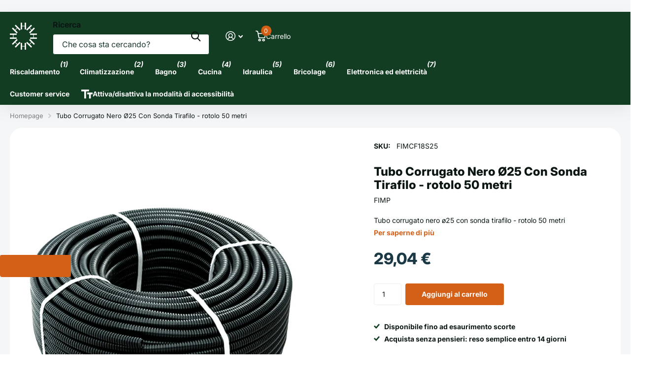

--- FILE ---
content_type: text/html; charset=utf-8
request_url: https://www.homelide.com/products/tubo-fles-pvc-med-m-50-nero-d-25
body_size: 30891
content:
<!doctype html>
<html lang="it" data-theme="xtra" dir="ltr" class="no-js ">
	<head>
		<meta charset="utf-8">
		<meta http-equiv="x-ua-compatible" content="ie=edge">
		<title>Tubo Corrugato Nero Ø25 Con Sonda Tirafilo - rotolo 50 metri &ndash; Homelide</title><meta name="description" content="Tubo corrugato nero ø25 con sonda tirafilo - rotolo 50 metri"><meta name="theme-color" content="">
		<meta name="MobileOptimized" content="320">
		<meta name="HandheldFriendly" content="true">
		<meta name="viewport" content="width=device-width, initial-scale=1, minimum-scale=1, maximum-scale=5, viewport-fit=cover, shrink-to-fit=no">
		<meta name="format-detection" content="telephone=no">
		<meta name="google-site-verification" content="QJEUWCHc7r64CMvCXRJQ_nywMhp8BsYU4_PXrzuiRQ0" />
		<meta name="msapplication-config" content="//www.homelide.com/cdn/shop/t/14/assets/browserconfig.xml?v=52024572095365081671749475753">
		<link rel="canonical" href="https://www.homelide.com/products/tubo-fles-pvc-med-m-50-nero-d-25">
		<link rel="preconnect" href="https://fonts.shopifycdn.com" crossorigin><link rel="preload" as="style" href="//www.homelide.com/cdn/shop/t/14/assets/screen.css?v=94183854343952761391749475753">
		<link rel="preload" as="style" href="//www.homelide.com/cdn/shop/t/14/assets/theme-xtra.css?v=93573482502964324901749475753">
		<link rel="preload" as="style" href="//www.homelide.com/cdn/shop/t/14/assets/screen-settings.css?v=15551154391546554131761040723">
		
		<link rel="preload" as="font" href="//www.homelide.com/cdn/fonts/inter/inter_n8.d15c916037fee1656886aab64725534609d62cc8.woff2" type="font/woff2" crossorigin>
    <link rel="preload" as="font" href="//www.homelide.com/cdn/fonts/inter/inter_n4.b2a3f24c19b4de56e8871f609e73ca7f6d2e2bb9.woff2" type="font/woff2" crossorigin>
<link rel="preload" as="font" href="//www.homelide.com/cdn/shop/t/14/assets/xtra.woff2?v=74598006880499421301749475753" crossorigin>
		<link href="//www.homelide.com/cdn/shop/t/14/assets/screen.css?v=94183854343952761391749475753" rel="stylesheet" type="text/css" media="screen" />
		<link href="//www.homelide.com/cdn/shop/t/14/assets/theme-xtra.css?v=93573482502964324901749475753" rel="stylesheet" type="text/css" media="screen" />
		<link href="//www.homelide.com/cdn/shop/t/14/assets/screen-settings.css?v=15551154391546554131761040723" rel="stylesheet" type="text/css" media="screen" />
		<noscript><link rel="stylesheet" href="//www.homelide.com/cdn/shop/t/14/assets/async-menu.css?v=155014583911830259811749475753"></noscript><link href="//www.homelide.com/cdn/shop/t/14/assets/page-product.css?v=119493796049364278621749475753" rel="stylesheet" type="text/css" media="screen" />

<link rel="icon" href="//www.homelide.com/cdn/shop/files/favicon.png?crop=center&height=32&v=1661345863&width=32" type="image/png">
			<link rel="mask-icon" href="safari-pinned-tab.svg" color="#333333">
			<link rel="apple-touch-icon" href="apple-touch-icon.png"><script>document.documentElement.classList.remove('no-js'); document.documentElement.classList.add('js');</script>
		<meta name="msapplication-config" content="//www.homelide.com/cdn/shop/t/14/assets/browserconfig.xml?v=52024572095365081671749475753">
<meta property="og:title" content="Tubo Corrugato Nero Ø25 Con Sonda Tirafilo - rotolo 50 metri">
<meta property="og:type" content="product">
<meta property="og:description" content="Tubo corrugato nero ø25 con sonda tirafilo - rotolo 50 metri">
<meta property="og:site_name" content="Homelide">
<meta property="og:url" content="https://www.homelide.com/products/tubo-fles-pvc-med-m-50-nero-d-25">

  
  <meta property="product:price:amount" content="29,04 €">
  <meta property="og:price:amount" content="29,04 €">
  <meta property="og:price:currency" content="EUR">
  <meta property="og:availability" content="instock" />

<meta property="og:image" content="//www.homelide.com/cdn/shop/products/tubo-fles-pvc-med-m-50-nero-d-25.webp?crop=center&height=500&v=1751222904&width=600">

<meta name="twitter:title" content="Tubo Corrugato Nero Ø25 Con Sonda Tirafilo - rotolo 50 metri">
<meta name="twitter:description" content="Tubo corrugato nero ø25 con sonda tirafilo - rotolo 50 metri">
<meta name="twitter:site" content="Homelide">

  <meta name="twitter:card" content="//www.homelide.com/cdn/shop/files/logo-homelide-termoidraulica.png?v=1661221308">

<meta property="twitter:image" content="//www.homelide.com/cdn/shop/products/tubo-fles-pvc-med-m-50-nero-d-25.webp?crop=center&height=500&v=1751222904&width=600">
<script type="application/ld+json">
  [
      {
        "@context": "http://schema.org",
        "@type": "Product",
        "name": "Tubo Corrugato Nero Ø25 Con Sonda Tirafilo - rotolo 50 metri",
        "url": "https://www.homelide.com/products/tubo-fles-pvc-med-m-50-nero-d-25","brand": { "@type": "Brand", "name": "FIMP" },"description": "Tubo corrugato nero ø25 con sonda tirafilo - rotolo 50 metri","image": "//www.homelide.com/cdn/shop/products/tubo-fles-pvc-med-m-50-nero-d-25.webp?crop=center&height=500&v=1751222904&width=600","gtin8": "","sku": "FIMCF18S25","offers": {
          "@type": "Offer",
          "price": "29.04",
          "url": "https://www.homelide.com/products/tubo-fles-pvc-med-m-50-nero-d-25",
          "priceValidUntil": "2027-01-23",
          "priceCurrency": "EUR",
            "availability": "https://schema.org/InStock",
            "inventoryLevel": "53"}
        
      },
    {
      "@context": "http://schema.org/",
      "@type": "Organization",
      "url": "https://www.homelide.com/products/tubo-fles-pvc-med-m-50-nero-d-25",
      "name": "Homelide",
      "legalName": "Homelide",
      "description": "Tubo corrugato nero ø25 con sonda tirafilo - rotolo 50 metri","logo": "//www.homelide.com/cdn/shop/files/logo-homelide-termoidraulica.png?v=1661221308",
        "image": "//www.homelide.com/cdn/shop/files/logo-homelide-termoidraulica.png?v=1661221308","contactPoint": {
        "@type": "ContactPoint",
        "contactType": "Customer service",
        "telephone": "3923479143"
      },
      "address": {
        "@type": "PostalAddress",
        "streetAddress": "Via Marino Cristoforo 18",
        "addressLocality": "Napoli",
        "postalCode": "80142",
        "addressCountry": "ITALIA"
      }
    },
    {
      "@context": "http://schema.org",
      "@type": "WebSite",
      "url": "https://www.homelide.com/products/tubo-fles-pvc-med-m-50-nero-d-25",
      "name": "Homelide",
      "description": "Tubo corrugato nero ø25 con sonda tirafilo - rotolo 50 metri",
      "author": [
        {
          "@type": "Organization",
          "url": "https://www.someoneyouknow.online",
          "name": "Someoneyouknow",
          "address": {
            "@type": "PostalAddress",
            "streetAddress": "Wilhelminaplein 25",
            "addressLocality": "Eindhoven",
            "addressRegion": "NB",
            "postalCode": "5611 HG",
            "addressCountry": "NL"
          }
        }
      ]
    }
  ]
</script>

		<script>window.performance && window.performance.mark && window.performance.mark('shopify.content_for_header.start');</script><meta name="facebook-domain-verification" content="jeq9s216s7opafv8mkcb8ccdw0cs1d">
<meta name="google-site-verification" content="QJEUWCHc7r64CMvCXRJQ_nywMhp8BsYU4_PXrzuiRQ0">
<meta name="google-site-verification" content="BzsyT1Vu_JzkkzXeH7vF4EKa5cAHVLcthir6UEmIA1c">
<meta id="shopify-digital-wallet" name="shopify-digital-wallet" content="/62097260740/digital_wallets/dialog">
<meta name="shopify-checkout-api-token" content="6d9a3a762bad27de862f9fd00c7b5cc8">
<meta id="in-context-paypal-metadata" data-shop-id="62097260740" data-venmo-supported="false" data-environment="production" data-locale="it_IT" data-paypal-v4="true" data-currency="EUR">
<link rel="alternate" type="application/json+oembed" href="https://www.homelide.com/products/tubo-fles-pvc-med-m-50-nero-d-25.oembed">
<script async="async" src="/checkouts/internal/preloads.js?locale=it-IT"></script>
<link rel="preconnect" href="https://shop.app" crossorigin="anonymous">
<script async="async" src="https://shop.app/checkouts/internal/preloads.js?locale=it-IT&shop_id=62097260740" crossorigin="anonymous"></script>
<script id="apple-pay-shop-capabilities" type="application/json">{"shopId":62097260740,"countryCode":"IT","currencyCode":"EUR","merchantCapabilities":["supports3DS"],"merchantId":"gid:\/\/shopify\/Shop\/62097260740","merchantName":"Homelide","requiredBillingContactFields":["postalAddress","email","phone"],"requiredShippingContactFields":["postalAddress","email","phone"],"shippingType":"shipping","supportedNetworks":["visa","maestro","masterCard","amex"],"total":{"type":"pending","label":"Homelide","amount":"1.00"},"shopifyPaymentsEnabled":true,"supportsSubscriptions":true}</script>
<script id="shopify-features" type="application/json">{"accessToken":"6d9a3a762bad27de862f9fd00c7b5cc8","betas":["rich-media-storefront-analytics"],"domain":"www.homelide.com","predictiveSearch":true,"shopId":62097260740,"locale":"it"}</script>
<script>var Shopify = Shopify || {};
Shopify.shop = "artehomelide.myshopify.com";
Shopify.locale = "it";
Shopify.currency = {"active":"EUR","rate":"1.0"};
Shopify.country = "IT";
Shopify.theme = {"name":"Mirai ON","id":180624589123,"schema_name":"Xtra","schema_version":"5.3.0","theme_store_id":1609,"role":"main"};
Shopify.theme.handle = "null";
Shopify.theme.style = {"id":null,"handle":null};
Shopify.cdnHost = "www.homelide.com/cdn";
Shopify.routes = Shopify.routes || {};
Shopify.routes.root = "/";</script>
<script type="module">!function(o){(o.Shopify=o.Shopify||{}).modules=!0}(window);</script>
<script>!function(o){function n(){var o=[];function n(){o.push(Array.prototype.slice.apply(arguments))}return n.q=o,n}var t=o.Shopify=o.Shopify||{};t.loadFeatures=n(),t.autoloadFeatures=n()}(window);</script>
<script>
  window.ShopifyPay = window.ShopifyPay || {};
  window.ShopifyPay.apiHost = "shop.app\/pay";
  window.ShopifyPay.redirectState = null;
</script>
<script id="shop-js-analytics" type="application/json">{"pageType":"product"}</script>
<script defer="defer" async type="module" src="//www.homelide.com/cdn/shopifycloud/shop-js/modules/v2/client.init-shop-cart-sync_dvfQaB1V.it.esm.js"></script>
<script defer="defer" async type="module" src="//www.homelide.com/cdn/shopifycloud/shop-js/modules/v2/chunk.common_BW-OJwDu.esm.js"></script>
<script defer="defer" async type="module" src="//www.homelide.com/cdn/shopifycloud/shop-js/modules/v2/chunk.modal_CX4jaIRf.esm.js"></script>
<script type="module">
  await import("//www.homelide.com/cdn/shopifycloud/shop-js/modules/v2/client.init-shop-cart-sync_dvfQaB1V.it.esm.js");
await import("//www.homelide.com/cdn/shopifycloud/shop-js/modules/v2/chunk.common_BW-OJwDu.esm.js");
await import("//www.homelide.com/cdn/shopifycloud/shop-js/modules/v2/chunk.modal_CX4jaIRf.esm.js");

  window.Shopify.SignInWithShop?.initShopCartSync?.({"fedCMEnabled":true,"windoidEnabled":true});

</script>
<script>
  window.Shopify = window.Shopify || {};
  if (!window.Shopify.featureAssets) window.Shopify.featureAssets = {};
  window.Shopify.featureAssets['shop-js'] = {"shop-cart-sync":["modules/v2/client.shop-cart-sync_CGEUFKvL.it.esm.js","modules/v2/chunk.common_BW-OJwDu.esm.js","modules/v2/chunk.modal_CX4jaIRf.esm.js"],"init-fed-cm":["modules/v2/client.init-fed-cm_Q280f13X.it.esm.js","modules/v2/chunk.common_BW-OJwDu.esm.js","modules/v2/chunk.modal_CX4jaIRf.esm.js"],"shop-cash-offers":["modules/v2/client.shop-cash-offers_DoRGZwcj.it.esm.js","modules/v2/chunk.common_BW-OJwDu.esm.js","modules/v2/chunk.modal_CX4jaIRf.esm.js"],"shop-login-button":["modules/v2/client.shop-login-button_DMM6ww0E.it.esm.js","modules/v2/chunk.common_BW-OJwDu.esm.js","modules/v2/chunk.modal_CX4jaIRf.esm.js"],"pay-button":["modules/v2/client.pay-button_B6q2F277.it.esm.js","modules/v2/chunk.common_BW-OJwDu.esm.js","modules/v2/chunk.modal_CX4jaIRf.esm.js"],"shop-button":["modules/v2/client.shop-button_COUnjhWS.it.esm.js","modules/v2/chunk.common_BW-OJwDu.esm.js","modules/v2/chunk.modal_CX4jaIRf.esm.js"],"avatar":["modules/v2/client.avatar_BTnouDA3.it.esm.js"],"init-windoid":["modules/v2/client.init-windoid_CrSLay9H.it.esm.js","modules/v2/chunk.common_BW-OJwDu.esm.js","modules/v2/chunk.modal_CX4jaIRf.esm.js"],"init-shop-for-new-customer-accounts":["modules/v2/client.init-shop-for-new-customer-accounts_BGmSGr-t.it.esm.js","modules/v2/client.shop-login-button_DMM6ww0E.it.esm.js","modules/v2/chunk.common_BW-OJwDu.esm.js","modules/v2/chunk.modal_CX4jaIRf.esm.js"],"init-shop-email-lookup-coordinator":["modules/v2/client.init-shop-email-lookup-coordinator_BMjbsTlQ.it.esm.js","modules/v2/chunk.common_BW-OJwDu.esm.js","modules/v2/chunk.modal_CX4jaIRf.esm.js"],"init-shop-cart-sync":["modules/v2/client.init-shop-cart-sync_dvfQaB1V.it.esm.js","modules/v2/chunk.common_BW-OJwDu.esm.js","modules/v2/chunk.modal_CX4jaIRf.esm.js"],"shop-toast-manager":["modules/v2/client.shop-toast-manager_C1IUOXW7.it.esm.js","modules/v2/chunk.common_BW-OJwDu.esm.js","modules/v2/chunk.modal_CX4jaIRf.esm.js"],"init-customer-accounts":["modules/v2/client.init-customer-accounts_DyWT7tGr.it.esm.js","modules/v2/client.shop-login-button_DMM6ww0E.it.esm.js","modules/v2/chunk.common_BW-OJwDu.esm.js","modules/v2/chunk.modal_CX4jaIRf.esm.js"],"init-customer-accounts-sign-up":["modules/v2/client.init-customer-accounts-sign-up_DR74S9QP.it.esm.js","modules/v2/client.shop-login-button_DMM6ww0E.it.esm.js","modules/v2/chunk.common_BW-OJwDu.esm.js","modules/v2/chunk.modal_CX4jaIRf.esm.js"],"shop-follow-button":["modules/v2/client.shop-follow-button_C7goD_zf.it.esm.js","modules/v2/chunk.common_BW-OJwDu.esm.js","modules/v2/chunk.modal_CX4jaIRf.esm.js"],"checkout-modal":["modules/v2/client.checkout-modal_Cy_s3Hxe.it.esm.js","modules/v2/chunk.common_BW-OJwDu.esm.js","modules/v2/chunk.modal_CX4jaIRf.esm.js"],"shop-login":["modules/v2/client.shop-login_ByWJfYRH.it.esm.js","modules/v2/chunk.common_BW-OJwDu.esm.js","modules/v2/chunk.modal_CX4jaIRf.esm.js"],"lead-capture":["modules/v2/client.lead-capture_B-cWF8Yd.it.esm.js","modules/v2/chunk.common_BW-OJwDu.esm.js","modules/v2/chunk.modal_CX4jaIRf.esm.js"],"payment-terms":["modules/v2/client.payment-terms_B2vYrkY2.it.esm.js","modules/v2/chunk.common_BW-OJwDu.esm.js","modules/v2/chunk.modal_CX4jaIRf.esm.js"]};
</script>
<script>(function() {
  var isLoaded = false;
  function asyncLoad() {
    if (isLoaded) return;
    isLoaded = true;
    var urls = ["https:\/\/static.klaviyo.com\/onsite\/js\/klaviyo.js?company_id=Se4eu6\u0026shop=artehomelide.myshopify.com","https:\/\/static.klaviyo.com\/onsite\/js\/klaviyo.js?company_id=Se4eu6\u0026shop=artehomelide.myshopify.com","https:\/\/cdn.shopify.com\/s\/files\/1\/0683\/1371\/0892\/files\/splmn-shopify-prod-August-31.min.js?v=1693985059\u0026shop=artehomelide.myshopify.com","https:\/\/ecommplugins-scripts.trustpilot.com\/v2.1\/js\/header.min.js?settings=eyJrZXkiOiJ3bnJtQzZJb2QyVEQxbEpOIiwicyI6InNrdSJ9\u0026shop=artehomelide.myshopify.com","https:\/\/ecommplugins-trustboxsettings.trustpilot.com\/artehomelide.myshopify.com.js?settings=1678176074457\u0026shop=artehomelide.myshopify.com","https:\/\/widget.trustpilot.com\/bootstrap\/v5\/tp.widget.sync.bootstrap.min.js?shop=artehomelide.myshopify.com","https:\/\/widget.trustpilot.com\/bootstrap\/v5\/tp.widget.sync.bootstrap.min.js?shop=artehomelide.myshopify.com","https:\/\/artehomelide.myshopify.com\/apps\/delivery\/delivery_coder.js?t=1711784826.7262\u0026n=181432721\u0026shop=artehomelide.myshopify.com","https:\/\/script.pop-convert.com\/new-micro\/production.pc.min.js?unique_id=artehomelide.myshopify.com\u0026shop=artehomelide.myshopify.com","https:\/\/cdn.s3.pop-convert.com\/pcjs.production.min.js?unique_id=artehomelide.myshopify.com\u0026shop=artehomelide.myshopify.com","https:\/\/cdn.hextom.com\/js\/quickannouncementbar.js?shop=artehomelide.myshopify.com","https:\/\/s3.eu-west-1.amazonaws.com\/production-klarna-il-shopify-osm\/7bec47374bc1cb6b6338dfd4d69e7bffd4f4b70b\/artehomelide.myshopify.com-1750883655566.js?shop=artehomelide.myshopify.com"];
    for (var i = 0; i < urls.length; i++) {
      var s = document.createElement('script');
      s.type = 'text/javascript';
      s.async = true;
      s.src = urls[i];
      var x = document.getElementsByTagName('script')[0];
      x.parentNode.insertBefore(s, x);
    }
  };
  if(window.attachEvent) {
    window.attachEvent('onload', asyncLoad);
  } else {
    window.addEventListener('load', asyncLoad, false);
  }
})();</script>
<script id="__st">var __st={"a":62097260740,"offset":3600,"reqid":"99b87012-6299-47cf-bf22-e3c5d4ecd90e-1769153300","pageurl":"www.homelide.com\/products\/tubo-fles-pvc-med-m-50-nero-d-25","u":"c0f68965e304","p":"product","rtyp":"product","rid":7211313627332};</script>
<script>window.ShopifyPaypalV4VisibilityTracking = true;</script>
<script id="captcha-bootstrap">!function(){'use strict';const t='contact',e='account',n='new_comment',o=[[t,t],['blogs',n],['comments',n],[t,'customer']],c=[[e,'customer_login'],[e,'guest_login'],[e,'recover_customer_password'],[e,'create_customer']],r=t=>t.map((([t,e])=>`form[action*='/${t}']:not([data-nocaptcha='true']) input[name='form_type'][value='${e}']`)).join(','),a=t=>()=>t?[...document.querySelectorAll(t)].map((t=>t.form)):[];function s(){const t=[...o],e=r(t);return a(e)}const i='password',u='form_key',d=['recaptcha-v3-token','g-recaptcha-response','h-captcha-response',i],f=()=>{try{return window.sessionStorage}catch{return}},m='__shopify_v',_=t=>t.elements[u];function p(t,e,n=!1){try{const o=window.sessionStorage,c=JSON.parse(o.getItem(e)),{data:r}=function(t){const{data:e,action:n}=t;return t[m]||n?{data:e,action:n}:{data:t,action:n}}(c);for(const[e,n]of Object.entries(r))t.elements[e]&&(t.elements[e].value=n);n&&o.removeItem(e)}catch(o){console.error('form repopulation failed',{error:o})}}const l='form_type',E='cptcha';function T(t){t.dataset[E]=!0}const w=window,h=w.document,L='Shopify',v='ce_forms',y='captcha';let A=!1;((t,e)=>{const n=(g='f06e6c50-85a8-45c8-87d0-21a2b65856fe',I='https://cdn.shopify.com/shopifycloud/storefront-forms-hcaptcha/ce_storefront_forms_captcha_hcaptcha.v1.5.2.iife.js',D={infoText:'Protetto da hCaptcha',privacyText:'Privacy',termsText:'Termini'},(t,e,n)=>{const o=w[L][v],c=o.bindForm;if(c)return c(t,g,e,D).then(n);var r;o.q.push([[t,g,e,D],n]),r=I,A||(h.body.append(Object.assign(h.createElement('script'),{id:'captcha-provider',async:!0,src:r})),A=!0)});var g,I,D;w[L]=w[L]||{},w[L][v]=w[L][v]||{},w[L][v].q=[],w[L][y]=w[L][y]||{},w[L][y].protect=function(t,e){n(t,void 0,e),T(t)},Object.freeze(w[L][y]),function(t,e,n,w,h,L){const[v,y,A,g]=function(t,e,n){const i=e?o:[],u=t?c:[],d=[...i,...u],f=r(d),m=r(i),_=r(d.filter((([t,e])=>n.includes(e))));return[a(f),a(m),a(_),s()]}(w,h,L),I=t=>{const e=t.target;return e instanceof HTMLFormElement?e:e&&e.form},D=t=>v().includes(t);t.addEventListener('submit',(t=>{const e=I(t);if(!e)return;const n=D(e)&&!e.dataset.hcaptchaBound&&!e.dataset.recaptchaBound,o=_(e),c=g().includes(e)&&(!o||!o.value);(n||c)&&t.preventDefault(),c&&!n&&(function(t){try{if(!f())return;!function(t){const e=f();if(!e)return;const n=_(t);if(!n)return;const o=n.value;o&&e.removeItem(o)}(t);const e=Array.from(Array(32),(()=>Math.random().toString(36)[2])).join('');!function(t,e){_(t)||t.append(Object.assign(document.createElement('input'),{type:'hidden',name:u})),t.elements[u].value=e}(t,e),function(t,e){const n=f();if(!n)return;const o=[...t.querySelectorAll(`input[type='${i}']`)].map((({name:t})=>t)),c=[...d,...o],r={};for(const[a,s]of new FormData(t).entries())c.includes(a)||(r[a]=s);n.setItem(e,JSON.stringify({[m]:1,action:t.action,data:r}))}(t,e)}catch(e){console.error('failed to persist form',e)}}(e),e.submit())}));const S=(t,e)=>{t&&!t.dataset[E]&&(n(t,e.some((e=>e===t))),T(t))};for(const o of['focusin','change'])t.addEventListener(o,(t=>{const e=I(t);D(e)&&S(e,y())}));const B=e.get('form_key'),M=e.get(l),P=B&&M;t.addEventListener('DOMContentLoaded',(()=>{const t=y();if(P)for(const e of t)e.elements[l].value===M&&p(e,B);[...new Set([...A(),...v().filter((t=>'true'===t.dataset.shopifyCaptcha))])].forEach((e=>S(e,t)))}))}(h,new URLSearchParams(w.location.search),n,t,e,['guest_login'])})(!0,!0)}();</script>
<script integrity="sha256-4kQ18oKyAcykRKYeNunJcIwy7WH5gtpwJnB7kiuLZ1E=" data-source-attribution="shopify.loadfeatures" defer="defer" src="//www.homelide.com/cdn/shopifycloud/storefront/assets/storefront/load_feature-a0a9edcb.js" crossorigin="anonymous"></script>
<script crossorigin="anonymous" defer="defer" src="//www.homelide.com/cdn/shopifycloud/storefront/assets/shopify_pay/storefront-65b4c6d7.js?v=20250812"></script>
<script data-source-attribution="shopify.dynamic_checkout.dynamic.init">var Shopify=Shopify||{};Shopify.PaymentButton=Shopify.PaymentButton||{isStorefrontPortableWallets:!0,init:function(){window.Shopify.PaymentButton.init=function(){};var t=document.createElement("script");t.src="https://www.homelide.com/cdn/shopifycloud/portable-wallets/latest/portable-wallets.it.js",t.type="module",document.head.appendChild(t)}};
</script>
<script data-source-attribution="shopify.dynamic_checkout.buyer_consent">
  function portableWalletsHideBuyerConsent(e){var t=document.getElementById("shopify-buyer-consent"),n=document.getElementById("shopify-subscription-policy-button");t&&n&&(t.classList.add("hidden"),t.setAttribute("aria-hidden","true"),n.removeEventListener("click",e))}function portableWalletsShowBuyerConsent(e){var t=document.getElementById("shopify-buyer-consent"),n=document.getElementById("shopify-subscription-policy-button");t&&n&&(t.classList.remove("hidden"),t.removeAttribute("aria-hidden"),n.addEventListener("click",e))}window.Shopify?.PaymentButton&&(window.Shopify.PaymentButton.hideBuyerConsent=portableWalletsHideBuyerConsent,window.Shopify.PaymentButton.showBuyerConsent=portableWalletsShowBuyerConsent);
</script>
<script data-source-attribution="shopify.dynamic_checkout.cart.bootstrap">document.addEventListener("DOMContentLoaded",(function(){function t(){return document.querySelector("shopify-accelerated-checkout-cart, shopify-accelerated-checkout")}if(t())Shopify.PaymentButton.init();else{new MutationObserver((function(e,n){t()&&(Shopify.PaymentButton.init(),n.disconnect())})).observe(document.body,{childList:!0,subtree:!0})}}));
</script>
<link id="shopify-accelerated-checkout-styles" rel="stylesheet" media="screen" href="https://www.homelide.com/cdn/shopifycloud/portable-wallets/latest/accelerated-checkout-backwards-compat.css" crossorigin="anonymous">
<style id="shopify-accelerated-checkout-cart">
        #shopify-buyer-consent {
  margin-top: 1em;
  display: inline-block;
  width: 100%;
}

#shopify-buyer-consent.hidden {
  display: none;
}

#shopify-subscription-policy-button {
  background: none;
  border: none;
  padding: 0;
  text-decoration: underline;
  font-size: inherit;
  cursor: pointer;
}

#shopify-subscription-policy-button::before {
  box-shadow: none;
}

      </style>

<script>window.performance && window.performance.mark && window.performance.mark('shopify.content_for_header.end');</script>
		
		<style data-shopify>
			:root {
				--scheme-1:                      #f5f6f8;
				--scheme-1_solid:                #f5f6f8;
				--scheme-1_bg:                   var(--scheme-1);
				--scheme-1_bg_dark:              #eff1f4;
				--scheme-1_bg_var:               var(--scheme-1_bg_dark);
				--scheme-1_bg_secondary:         #ffffff;
				--scheme-1_fg:                   #0b1613;
				--scheme-1_fg_sat:               #c0dfd7;
				--scheme-1_title:                #0b1613;
				--scheme-1_title_solid:          #0b1613;

				--scheme-1_primary_btn_bg:       #d45f17;
				--scheme-1_primary_btn_bg_dark:  #b45114;
				--scheme-1_primary_btn_fg:       #ffffff;
				--scheme-1_secondary_btn_bg:     #d45f17;
				--scheme-1_secondary_btn_bg_dark:#b45114;
				--scheme-1_secondary_btn_fg:     #000000;
				--scheme-1_tertiary_btn_bg:      #378cde;
				--scheme-1_tertiary_btn_bg_dark: #227acf;
				--scheme-1_tertiary_btn_fg:      #ffffff;
				--scheme-1_btn_bg:       		var(--scheme-1_primary_btn_bg);
				--scheme-1_btn_bg_dark:  		var(--scheme-1_primary_btn_bg_dark);
				--scheme-1_btn_fg:       		var(--scheme-1_primary_btn_fg);
				--scheme-1_bd:                   #ecedec;
				--scheme-1_input_bg:             #ffffff;
				--scheme-1_input_fg:             #0b1613;
				--scheme-1_input_pl:             #1c3830;
				--scheme-1_accent:               #f0702c;
				--scheme-1_accent_gradient:      linear-gradient(320deg, rgba(232, 74, 147, 1) 4%, rgba(239, 179, 76, 1) 100%);
				
				--scheme-1_fg_brightness: 0; 
				
					--primary_text_rgba:  				rgb(11, 22, 19);
					--body_bg:            				var(--scheme-1_bg);
				
				}select, .bv_atual, #root #content .f8sr select,
				[class^="palette-scheme-1"] select,
				[class^="palette-scheme-1"] .bv_atual,
				#root #content [class^="palette-scheme-1"] .f8sr select {
				background-image: url("data:image/svg+xml,%3Csvg xmlns='http://www.w3.org/2000/svg' xml:space='preserve' style='enable-background:new 0 0 12.7 7.7' viewBox='0 0 12.7 7.7' fill='%230b1613'%3E%3Cpath d='M.3.2c.4-.3.9-.3 1.2.1l4.7 5.3 5-5.3c.3-.3.9-.4 1.2 0 .3.3.4.9 0 1.2l-5.7 6c-.1.1-.3.2-.5.2s-.5-.1-.6-.3l-5.3-6C-.1 1.1-.1.5.3.2z'/%3E%3C/svg%3E");
				}
				
					#root input[type="date"], #root .datepicker-input { background-image: url("data:image/svg+xml,%3Csvg xmlns='http://www.w3.org/2000/svg' xml:space='preserve' style='enable-background:new 0 0 14 16' viewBox='0 0 14 16' fill='%230b1613'%3E%3Cpath d='M12.3 2H11V.8c0-.5-.3-.8-.7-.8s-.8.3-.8.8V2h-5V.8c0-.5-.3-.8-.7-.8S3 .3 3 .8V2H1.8C.8 2 0 2.8 0 3.8v10.5c0 1 .8 1.8 1.8 1.8h10.5c1 0 1.8-.8 1.8-1.8V3.8c-.1-1-.9-1.8-1.8-1.8zm.2 12.3c0 .1-.1.3-.3.3H1.8c-.1 0-.3-.1-.3-.3V7.5h11v6.8zm0-8.3h-11V3.8c0-.1.1-.3.3-.3h10.5c.1 0 .3.1.3.3V6z'/%3E%3C/svg%3E"); }
				
				select:focus, #root #content .f8sr select:focus,
				[class^="palette-scheme-1"] select:focus,
				#root #content [class^="palette-scheme-1"] .f8sr select:focus {
				background-image: url("data:image/svg+xml,%3Csvg xmlns='http://www.w3.org/2000/svg' xml:space='preserve' style='enable-background:new 0 0 12.7 7.7' viewBox='0 0 12.7 7.7' fill='%230b1613'%3E%3Cpath d='M12.4 7.5c-.4.3-.9.3-1.2-.1L6.5 2.1l-5 5.3c-.3.3-.9.4-1.2 0-.3-.3-.4-.9 0-1.2L6 .2c.1-.1.3-.2.5-.2.3 0 .5.1.6.3l5.3 6c.4.3.4.9 0 1.2z'/%3E%3C/svg%3E");
				}
				:root, [class^="palette-scheme-1"], [data-active-content*="scheme-1"] {
				--primary_bg:             var(--scheme-1_bg);
				--bg_secondary:           var(--scheme-1_bg_secondary);
				--primary_text:           var(--scheme-1_fg);
				--primary_text_h:         var(--scheme-1_title);
				--headings_text:          var(--primary_text_h);
				--headings_text_solid:    var(--scheme-1_title_solid);
				--primary_bg_btn:         var(--scheme-1_primary_btn_bg);
				--primary_bg_btn_dark:    var(--scheme-1_primary_btn_bg_dark);
				--primary_btn_text:       var(--scheme-1_primary_btn_fg);
				--secondary_bg_btn:       var(--scheme-1_secondary_btn_bg);
				--secondary_bg_btn_dark:  var(--scheme-1_secondary_btn_bg_dark);
				--secondary_btn_text:     var(--scheme-1_secondary_btn_fg);
				--tertiary_bg_btn:        var(--scheme-1_tertiary_btn_bg);
				--tertiary_bg_btn_dark:   var(--scheme-1_tertiary_btn_bg_dark);
				--tertiary_btn_text:      var(--scheme-1_tertiary_btn_fg);
				--custom_input_bg:        var(--scheme-1_input_bg);
				--custom_input_fg:        var(--scheme-1_input_fg);
				--custom_input_pl:        var(--scheme-1_input_pl);
				--custom_input_bd:        var(--scheme-1_bd);
				--custom_bd:              var(--custom_input_bd);
				--secondary_bg: 		  var(--primary_bg_btn);
				--accent:                 var(--scheme-1_accent);
				--accent_gradient:        var(--scheme-1_accent_gradient);
				--primary_text_brightness:var(--scheme-1_fg_brightness);
				}
				
			:root {
				--scheme-2:                      #123d23;
				--scheme-2_solid:                #123d23;
				--scheme-2_bg:                   var(--scheme-2);
				--scheme-2_bg_dark:              #10351e;
				--scheme-2_bg_var:               var(--scheme-2_bg_dark);
				--scheme-2_bg_secondary:         #d45f17;
				--scheme-2_fg:                   #ffffff;
				--scheme-2_fg_sat:               #ffffff;
				--scheme-2_title:                #ffffff;
				--scheme-2_title_solid:          #ffffff;

				--scheme-2_primary_btn_bg:       #ffffff;
				--scheme-2_primary_btn_bg_dark:  #ededed;
				--scheme-2_primary_btn_fg:       #0b1613;
				--scheme-2_secondary_btn_bg:     #d45f17;
				--scheme-2_secondary_btn_bg_dark:#b45114;
				--scheme-2_secondary_btn_fg:     #000000;
				--scheme-2_tertiary_btn_bg:      #123d23;
				--scheme-2_tertiary_btn_bg_dark: #0a2113;
				--scheme-2_tertiary_btn_fg:      #ffffff;
				--scheme-2_btn_bg:       		var(--scheme-2_primary_btn_bg);
				--scheme-2_btn_bg_dark:  		var(--scheme-2_primary_btn_bg_dark);
				--scheme-2_btn_fg:       		var(--scheme-2_primary_btn_fg);
				--scheme-2_bd:                   #123d23;
				--scheme-2_input_bg:             #ffffff;
				--scheme-2_input_fg:             #0b1613;
				--scheme-2_input_pl:             #1c3830;
				--scheme-2_accent:               #d45f17;
				--scheme-2_accent_gradient:      #d45f17;
				
				--scheme-2_fg_brightness: 1; 
				
				}
				[class^="palette-scheme-2"] select,
				[class^="palette-scheme-2"] .bv_atual,
				#root #content [class^="palette-scheme-2"] .f8sr select {
				background-image: url("data:image/svg+xml,%3Csvg xmlns='http://www.w3.org/2000/svg' xml:space='preserve' style='enable-background:new 0 0 12.7 7.7' viewBox='0 0 12.7 7.7' fill='%230b1613'%3E%3Cpath d='M.3.2c.4-.3.9-.3 1.2.1l4.7 5.3 5-5.3c.3-.3.9-.4 1.2 0 .3.3.4.9 0 1.2l-5.7 6c-.1.1-.3.2-.5.2s-.5-.1-.6-.3l-5.3-6C-.1 1.1-.1.5.3.2z'/%3E%3C/svg%3E");
				}
				
				
				[class^="palette-scheme-2"] select:focus,
				#root #content [class^="palette-scheme-2"] .f8sr select:focus {
				background-image: url("data:image/svg+xml,%3Csvg xmlns='http://www.w3.org/2000/svg' xml:space='preserve' style='enable-background:new 0 0 12.7 7.7' viewBox='0 0 12.7 7.7' fill='%230b1613'%3E%3Cpath d='M12.4 7.5c-.4.3-.9.3-1.2-.1L6.5 2.1l-5 5.3c-.3.3-.9.4-1.2 0-.3-.3-.4-.9 0-1.2L6 .2c.1-.1.3-.2.5-.2.3 0 .5.1.6.3l5.3 6c.4.3.4.9 0 1.2z'/%3E%3C/svg%3E");
				}
				[class^="palette-scheme-2"], [data-active-content*="scheme-2"] {
				--primary_bg:             var(--scheme-2_bg);
				--bg_secondary:           var(--scheme-2_bg_secondary);
				--primary_text:           var(--scheme-2_fg);
				--primary_text_h:         var(--scheme-2_title);
				--headings_text:          var(--primary_text_h);
				--headings_text_solid:    var(--scheme-2_title_solid);
				--primary_bg_btn:         var(--scheme-2_primary_btn_bg);
				--primary_bg_btn_dark:    var(--scheme-2_primary_btn_bg_dark);
				--primary_btn_text:       var(--scheme-2_primary_btn_fg);
				--secondary_bg_btn:       var(--scheme-2_secondary_btn_bg);
				--secondary_bg_btn_dark:  var(--scheme-2_secondary_btn_bg_dark);
				--secondary_btn_text:     var(--scheme-2_secondary_btn_fg);
				--tertiary_bg_btn:        var(--scheme-2_tertiary_btn_bg);
				--tertiary_bg_btn_dark:   var(--scheme-2_tertiary_btn_bg_dark);
				--tertiary_btn_text:      var(--scheme-2_tertiary_btn_fg);
				--custom_input_bg:        var(--scheme-2_input_bg);
				--custom_input_fg:        var(--scheme-2_input_fg);
				--custom_input_pl:        var(--scheme-2_input_pl);
				--custom_input_bd:        var(--scheme-2_bd);
				--custom_bd:              var(--custom_input_bd);
				--secondary_bg: 		  var(--primary_bg_btn);
				--accent:                 var(--scheme-2_accent);
				--accent_gradient:        var(--scheme-2_accent_gradient);
				--primary_text_brightness:var(--scheme-2_fg_brightness);
				}
				
			:root {
				--scheme-3:                      #fafafa;
				--scheme-3_solid:                #fafafa;
				--scheme-3_bg:                   var(--scheme-3);
				--scheme-3_bg_dark:              #f5f5f5;
				--scheme-3_bg_var:               var(--scheme-3_bg_dark);
				--scheme-3_bg_secondary:         #ffffff;
				--scheme-3_fg:                   #0b1613;
				--scheme-3_fg_sat:               #c0dfd7;
				--scheme-3_title:                #0b1613;
				--scheme-3_title_solid:          #0b1613;

				--scheme-3_primary_btn_bg:       #0b1613;
				--scheme-3_primary_btn_bg_dark:  #000000;
				--scheme-3_primary_btn_fg:       #ffffff;
				--scheme-3_secondary_btn_bg:     #f0702c;
				--scheme-3_secondary_btn_bg_dark:#e85b10;
				--scheme-3_secondary_btn_fg:     #ffffff;
				--scheme-3_tertiary_btn_bg:      #378cde;
				--scheme-3_tertiary_btn_bg_dark: #227acf;
				--scheme-3_tertiary_btn_fg:      #ffffff;
				--scheme-3_btn_bg:       		var(--scheme-3_primary_btn_bg);
				--scheme-3_btn_bg_dark:  		var(--scheme-3_primary_btn_bg_dark);
				--scheme-3_btn_fg:       		var(--scheme-3_primary_btn_fg);
				--scheme-3_bd:                   #fafafa;
				--scheme-3_input_bg:             #ffffff;
				--scheme-3_input_fg:             #0b1613;
				--scheme-3_input_pl:             #1c3830;
				--scheme-3_accent:               #f0702c;
				--scheme-3_accent_gradient:      #f0702c;
				
				--scheme-3_fg_brightness: 0; 
				
				}
				[class^="palette-scheme-3"] select,
				[class^="palette-scheme-3"] .bv_atual,
				#root #content [class^="palette-scheme-3"] .f8sr select {
				background-image: url("data:image/svg+xml,%3Csvg xmlns='http://www.w3.org/2000/svg' xml:space='preserve' style='enable-background:new 0 0 12.7 7.7' viewBox='0 0 12.7 7.7' fill='%230b1613'%3E%3Cpath d='M.3.2c.4-.3.9-.3 1.2.1l4.7 5.3 5-5.3c.3-.3.9-.4 1.2 0 .3.3.4.9 0 1.2l-5.7 6c-.1.1-.3.2-.5.2s-.5-.1-.6-.3l-5.3-6C-.1 1.1-.1.5.3.2z'/%3E%3C/svg%3E");
				}
				
				
				[class^="palette-scheme-3"] select:focus,
				#root #content [class^="palette-scheme-3"] .f8sr select:focus {
				background-image: url("data:image/svg+xml,%3Csvg xmlns='http://www.w3.org/2000/svg' xml:space='preserve' style='enable-background:new 0 0 12.7 7.7' viewBox='0 0 12.7 7.7' fill='%230b1613'%3E%3Cpath d='M12.4 7.5c-.4.3-.9.3-1.2-.1L6.5 2.1l-5 5.3c-.3.3-.9.4-1.2 0-.3-.3-.4-.9 0-1.2L6 .2c.1-.1.3-.2.5-.2.3 0 .5.1.6.3l5.3 6c.4.3.4.9 0 1.2z'/%3E%3C/svg%3E");
				}
				[class^="palette-scheme-3"], [data-active-content*="scheme-3"] {
				--primary_bg:             var(--scheme-3_bg);
				--bg_secondary:           var(--scheme-3_bg_secondary);
				--primary_text:           var(--scheme-3_fg);
				--primary_text_h:         var(--scheme-3_title);
				--headings_text:          var(--primary_text_h);
				--headings_text_solid:    var(--scheme-3_title_solid);
				--primary_bg_btn:         var(--scheme-3_primary_btn_bg);
				--primary_bg_btn_dark:    var(--scheme-3_primary_btn_bg_dark);
				--primary_btn_text:       var(--scheme-3_primary_btn_fg);
				--secondary_bg_btn:       var(--scheme-3_secondary_btn_bg);
				--secondary_bg_btn_dark:  var(--scheme-3_secondary_btn_bg_dark);
				--secondary_btn_text:     var(--scheme-3_secondary_btn_fg);
				--tertiary_bg_btn:        var(--scheme-3_tertiary_btn_bg);
				--tertiary_bg_btn_dark:   var(--scheme-3_tertiary_btn_bg_dark);
				--tertiary_btn_text:      var(--scheme-3_tertiary_btn_fg);
				--custom_input_bg:        var(--scheme-3_input_bg);
				--custom_input_fg:        var(--scheme-3_input_fg);
				--custom_input_pl:        var(--scheme-3_input_pl);
				--custom_input_bd:        var(--scheme-3_bd);
				--custom_bd:              var(--custom_input_bd);
				--secondary_bg: 		  var(--primary_bg_btn);
				--accent:                 var(--scheme-3_accent);
				--accent_gradient:        var(--scheme-3_accent_gradient);
				--primary_text_brightness:var(--scheme-3_fg_brightness);
				}
				
			:root {
				--scheme-4:                      #000096;
				--scheme-4_solid:                #000096;
				--scheme-4_bg:                   var(--scheme-4);
				--scheme-4_bg_dark:              #00008c;
				--scheme-4_bg_var:               var(--scheme-4_bg_dark);
				--scheme-4_bg_secondary:         #f4f4f4;
				--scheme-4_fg:                   #ffffff;
				--scheme-4_fg_sat:               #ffffff;
				--scheme-4_title:                #ffffff;
				--scheme-4_title_solid:          #ffffff;

				--scheme-4_primary_btn_bg:       #fbea61;
				--scheme-4_primary_btn_bg_dark:  #fae53e;
				--scheme-4_primary_btn_fg:       #000000;
				--scheme-4_secondary_btn_bg:     #ffffff;
				--scheme-4_secondary_btn_bg_dark:#ededed;
				--scheme-4_secondary_btn_fg:     #0b1613;
				--scheme-4_tertiary_btn_bg:      #ffffff;
				--scheme-4_tertiary_btn_bg_dark: #ededed;
				--scheme-4_tertiary_btn_fg:      #0b1613;
				--scheme-4_btn_bg:       		var(--scheme-4_primary_btn_bg);
				--scheme-4_btn_bg_dark:  		var(--scheme-4_primary_btn_bg_dark);
				--scheme-4_btn_fg:       		var(--scheme-4_primary_btn_fg);
				--scheme-4_bd:                   #fafafa;
				--scheme-4_input_bg:             #ffffff;
				--scheme-4_input_fg:             #0b1613;
				--scheme-4_input_pl:             #1c3830;
				--scheme-4_accent:               #f0702c;
				--scheme-4_accent_gradient:      #f0702c;
				
				--scheme-4_fg_brightness: 1; 
				
				}
				[class^="palette-scheme-4"] select,
				[class^="palette-scheme-4"] .bv_atual,
				#root #content [class^="palette-scheme-4"] .f8sr select {
				background-image: url("data:image/svg+xml,%3Csvg xmlns='http://www.w3.org/2000/svg' xml:space='preserve' style='enable-background:new 0 0 12.7 7.7' viewBox='0 0 12.7 7.7' fill='%230b1613'%3E%3Cpath d='M.3.2c.4-.3.9-.3 1.2.1l4.7 5.3 5-5.3c.3-.3.9-.4 1.2 0 .3.3.4.9 0 1.2l-5.7 6c-.1.1-.3.2-.5.2s-.5-.1-.6-.3l-5.3-6C-.1 1.1-.1.5.3.2z'/%3E%3C/svg%3E");
				}
				
				
				[class^="palette-scheme-4"] select:focus,
				#root #content [class^="palette-scheme-4"] .f8sr select:focus {
				background-image: url("data:image/svg+xml,%3Csvg xmlns='http://www.w3.org/2000/svg' xml:space='preserve' style='enable-background:new 0 0 12.7 7.7' viewBox='0 0 12.7 7.7' fill='%230b1613'%3E%3Cpath d='M12.4 7.5c-.4.3-.9.3-1.2-.1L6.5 2.1l-5 5.3c-.3.3-.9.4-1.2 0-.3-.3-.4-.9 0-1.2L6 .2c.1-.1.3-.2.5-.2.3 0 .5.1.6.3l5.3 6c.4.3.4.9 0 1.2z'/%3E%3C/svg%3E");
				}
				[class^="palette-scheme-4"], [data-active-content*="scheme-4"] {
				--primary_bg:             var(--scheme-4_bg);
				--bg_secondary:           var(--scheme-4_bg_secondary);
				--primary_text:           var(--scheme-4_fg);
				--primary_text_h:         var(--scheme-4_title);
				--headings_text:          var(--primary_text_h);
				--headings_text_solid:    var(--scheme-4_title_solid);
				--primary_bg_btn:         var(--scheme-4_primary_btn_bg);
				--primary_bg_btn_dark:    var(--scheme-4_primary_btn_bg_dark);
				--primary_btn_text:       var(--scheme-4_primary_btn_fg);
				--secondary_bg_btn:       var(--scheme-4_secondary_btn_bg);
				--secondary_bg_btn_dark:  var(--scheme-4_secondary_btn_bg_dark);
				--secondary_btn_text:     var(--scheme-4_secondary_btn_fg);
				--tertiary_bg_btn:        var(--scheme-4_tertiary_btn_bg);
				--tertiary_bg_btn_dark:   var(--scheme-4_tertiary_btn_bg_dark);
				--tertiary_btn_text:      var(--scheme-4_tertiary_btn_fg);
				--custom_input_bg:        var(--scheme-4_input_bg);
				--custom_input_fg:        var(--scheme-4_input_fg);
				--custom_input_pl:        var(--scheme-4_input_pl);
				--custom_input_bd:        var(--scheme-4_bd);
				--custom_bd:              var(--custom_input_bd);
				--secondary_bg: 		  var(--primary_bg_btn);
				--accent:                 var(--scheme-4_accent);
				--accent_gradient:        var(--scheme-4_accent_gradient);
				--primary_text_brightness:var(--scheme-4_fg_brightness);
				}
				
			:root {
				--scheme-5:                      #f0702c;
				--scheme-5_solid:                #f0702c;
				--scheme-5_bg:                   var(--scheme-5);
				--scheme-5_bg_dark:              #ef6a22;
				--scheme-5_bg_var:               var(--scheme-5_bg_dark);
				--scheme-5_bg_secondary:         #ffffff;
				--scheme-5_fg:                   #ffffff;
				--scheme-5_fg_sat:               #ffffff;
				--scheme-5_title:                #ffffff;
				--scheme-5_title_solid:          #ffffff;

				--scheme-5_primary_btn_bg:       #ffffff;
				--scheme-5_primary_btn_bg_dark:  #ededed;
				--scheme-5_primary_btn_fg:       #0b1613;
				--scheme-5_secondary_btn_bg:     #0b1613;
				--scheme-5_secondary_btn_bg_dark:#000000;
				--scheme-5_secondary_btn_fg:     #ffffff;
				--scheme-5_tertiary_btn_bg:      #378cde;
				--scheme-5_tertiary_btn_bg_dark: #227acf;
				--scheme-5_tertiary_btn_fg:      #ffffff;
				--scheme-5_btn_bg:       		var(--scheme-5_primary_btn_bg);
				--scheme-5_btn_bg_dark:  		var(--scheme-5_primary_btn_bg_dark);
				--scheme-5_btn_fg:       		var(--scheme-5_primary_btn_fg);
				--scheme-5_bd:                   #fafafa;
				--scheme-5_input_bg:             #ffffff;
				--scheme-5_input_fg:             #0b1613;
				--scheme-5_input_pl:             #1c3830;
				--scheme-5_accent:               #ffffff;
				--scheme-5_accent_gradient:      #ffffff;
				
				--scheme-5_fg_brightness: 1; 
				
				}
				[class^="palette-scheme-5"] select,
				[class^="palette-scheme-5"] .bv_atual,
				#root #content [class^="palette-scheme-5"] .f8sr select {
				background-image: url("data:image/svg+xml,%3Csvg xmlns='http://www.w3.org/2000/svg' xml:space='preserve' style='enable-background:new 0 0 12.7 7.7' viewBox='0 0 12.7 7.7' fill='%230b1613'%3E%3Cpath d='M.3.2c.4-.3.9-.3 1.2.1l4.7 5.3 5-5.3c.3-.3.9-.4 1.2 0 .3.3.4.9 0 1.2l-5.7 6c-.1.1-.3.2-.5.2s-.5-.1-.6-.3l-5.3-6C-.1 1.1-.1.5.3.2z'/%3E%3C/svg%3E");
				}
				
				
				[class^="palette-scheme-5"] select:focus,
				#root #content [class^="palette-scheme-5"] .f8sr select:focus {
				background-image: url("data:image/svg+xml,%3Csvg xmlns='http://www.w3.org/2000/svg' xml:space='preserve' style='enable-background:new 0 0 12.7 7.7' viewBox='0 0 12.7 7.7' fill='%230b1613'%3E%3Cpath d='M12.4 7.5c-.4.3-.9.3-1.2-.1L6.5 2.1l-5 5.3c-.3.3-.9.4-1.2 0-.3-.3-.4-.9 0-1.2L6 .2c.1-.1.3-.2.5-.2.3 0 .5.1.6.3l5.3 6c.4.3.4.9 0 1.2z'/%3E%3C/svg%3E");
				}
				[class^="palette-scheme-5"], [data-active-content*="scheme-5"] {
				--primary_bg:             var(--scheme-5_bg);
				--bg_secondary:           var(--scheme-5_bg_secondary);
				--primary_text:           var(--scheme-5_fg);
				--primary_text_h:         var(--scheme-5_title);
				--headings_text:          var(--primary_text_h);
				--headings_text_solid:    var(--scheme-5_title_solid);
				--primary_bg_btn:         var(--scheme-5_primary_btn_bg);
				--primary_bg_btn_dark:    var(--scheme-5_primary_btn_bg_dark);
				--primary_btn_text:       var(--scheme-5_primary_btn_fg);
				--secondary_bg_btn:       var(--scheme-5_secondary_btn_bg);
				--secondary_bg_btn_dark:  var(--scheme-5_secondary_btn_bg_dark);
				--secondary_btn_text:     var(--scheme-5_secondary_btn_fg);
				--tertiary_bg_btn:        var(--scheme-5_tertiary_btn_bg);
				--tertiary_bg_btn_dark:   var(--scheme-5_tertiary_btn_bg_dark);
				--tertiary_btn_text:      var(--scheme-5_tertiary_btn_fg);
				--custom_input_bg:        var(--scheme-5_input_bg);
				--custom_input_fg:        var(--scheme-5_input_fg);
				--custom_input_pl:        var(--scheme-5_input_pl);
				--custom_input_bd:        var(--scheme-5_bd);
				--custom_bd:              var(--custom_input_bd);
				--secondary_bg: 		  var(--primary_bg_btn);
				--accent:                 var(--scheme-5_accent);
				--accent_gradient:        var(--scheme-5_accent_gradient);
				--primary_text_brightness:var(--scheme-5_fg_brightness);
				}
				
			:root {
				--scheme-6:                      linear-gradient(127deg, rgba(242, 247, 249, 1) 11%, rgba(233, 241, 244, 1) 81%);
				--scheme-6_solid:                #f4f4f4;
				--scheme-6_bg:                   var(--scheme-6);
				--scheme-6_bg_dark:              #efefef;
				--scheme-6_bg_var:               var(--scheme-6_bg_dark);
				--scheme-6_bg_secondary:         #ffffff;
				--scheme-6_fg:                   #ffffff;
				--scheme-6_fg_sat:               #ffffff;
				--scheme-6_title:                #d45f17;
				--scheme-6_title_solid:          #d45f17;

				--scheme-6_primary_btn_bg:       #ffffff;
				--scheme-6_primary_btn_bg_dark:  #ededed;
				--scheme-6_primary_btn_fg:       #000000;
				--scheme-6_secondary_btn_bg:     #fbea61;
				--scheme-6_secondary_btn_bg_dark:#fae53e;
				--scheme-6_secondary_btn_fg:     #000000;
				--scheme-6_tertiary_btn_bg:      #0b1613;
				--scheme-6_tertiary_btn_bg_dark: #000000;
				--scheme-6_tertiary_btn_fg:      #ffffff;
				--scheme-6_btn_bg:       		var(--scheme-6_primary_btn_bg);
				--scheme-6_btn_bg_dark:  		var(--scheme-6_primary_btn_bg_dark);
				--scheme-6_btn_fg:       		var(--scheme-6_primary_btn_fg);
				--scheme-6_bd:                   #fafafa;
				--scheme-6_input_bg:             #ffffff;
				--scheme-6_input_fg:             #0b1613;
				--scheme-6_input_pl:             #1c3830;
				--scheme-6_accent:               #000096;
				--scheme-6_accent_gradient:      #000096;
				
				--scheme-6_fg_brightness: 1; 
				
				}
				[class^="palette-scheme-6"] select,
				[class^="palette-scheme-6"] .bv_atual,
				#root #content [class^="palette-scheme-6"] .f8sr select {
				background-image: url("data:image/svg+xml,%3Csvg xmlns='http://www.w3.org/2000/svg' xml:space='preserve' style='enable-background:new 0 0 12.7 7.7' viewBox='0 0 12.7 7.7' fill='%230b1613'%3E%3Cpath d='M.3.2c.4-.3.9-.3 1.2.1l4.7 5.3 5-5.3c.3-.3.9-.4 1.2 0 .3.3.4.9 0 1.2l-5.7 6c-.1.1-.3.2-.5.2s-.5-.1-.6-.3l-5.3-6C-.1 1.1-.1.5.3.2z'/%3E%3C/svg%3E");
				}
				
				
				[class^="palette-scheme-6"] select:focus,
				#root #content [class^="palette-scheme-6"] .f8sr select:focus {
				background-image: url("data:image/svg+xml,%3Csvg xmlns='http://www.w3.org/2000/svg' xml:space='preserve' style='enable-background:new 0 0 12.7 7.7' viewBox='0 0 12.7 7.7' fill='%230b1613'%3E%3Cpath d='M12.4 7.5c-.4.3-.9.3-1.2-.1L6.5 2.1l-5 5.3c-.3.3-.9.4-1.2 0-.3-.3-.4-.9 0-1.2L6 .2c.1-.1.3-.2.5-.2.3 0 .5.1.6.3l5.3 6c.4.3.4.9 0 1.2z'/%3E%3C/svg%3E");
				}
				[class^="palette-scheme-6"], [data-active-content*="scheme-6"] {
				--primary_bg:             var(--scheme-6_bg);
				--bg_secondary:           var(--scheme-6_bg_secondary);
				--primary_text:           var(--scheme-6_fg);
				--primary_text_h:         var(--scheme-6_title);
				--headings_text:          var(--primary_text_h);
				--headings_text_solid:    var(--scheme-6_title_solid);
				--primary_bg_btn:         var(--scheme-6_primary_btn_bg);
				--primary_bg_btn_dark:    var(--scheme-6_primary_btn_bg_dark);
				--primary_btn_text:       var(--scheme-6_primary_btn_fg);
				--secondary_bg_btn:       var(--scheme-6_secondary_btn_bg);
				--secondary_bg_btn_dark:  var(--scheme-6_secondary_btn_bg_dark);
				--secondary_btn_text:     var(--scheme-6_secondary_btn_fg);
				--tertiary_bg_btn:        var(--scheme-6_tertiary_btn_bg);
				--tertiary_bg_btn_dark:   var(--scheme-6_tertiary_btn_bg_dark);
				--tertiary_btn_text:      var(--scheme-6_tertiary_btn_fg);
				--custom_input_bg:        var(--scheme-6_input_bg);
				--custom_input_fg:        var(--scheme-6_input_fg);
				--custom_input_pl:        var(--scheme-6_input_pl);
				--custom_input_bd:        var(--scheme-6_bd);
				--custom_bd:              var(--custom_input_bd);
				--secondary_bg: 		  var(--primary_bg_btn);
				--accent:                 var(--scheme-6_accent);
				--accent_gradient:        var(--scheme-6_accent_gradient);
				--primary_text_brightness:var(--scheme-6_fg_brightness);
				}
				
			:root {
				--scheme-7:                      #d5f1ee;
				--scheme-7_solid:                #d5f1ee;
				--scheme-7_bg:                   var(--scheme-7);
				--scheme-7_bg_dark:              #cdeeeb;
				--scheme-7_bg_var:               var(--scheme-7_bg_dark);
				--scheme-7_bg_secondary:         #f0702c;
				--scheme-7_fg:                   #0b1613;
				--scheme-7_fg_sat:               #c0dfd7;
				--scheme-7_title:                #0b1613;
				--scheme-7_title_solid:          #0b1613;

				--scheme-7_primary_btn_bg:       #000096;
				--scheme-7_primary_btn_bg_dark:  #000072;
				--scheme-7_primary_btn_fg:       #ffffff;
				--scheme-7_secondary_btn_bg:     #fbea61;
				--scheme-7_secondary_btn_bg_dark:#fae53e;
				--scheme-7_secondary_btn_fg:     #0b1613;
				--scheme-7_tertiary_btn_bg:      #378cde;
				--scheme-7_tertiary_btn_bg_dark: #227acf;
				--scheme-7_tertiary_btn_fg:      #ffffff;
				--scheme-7_btn_bg:       		var(--scheme-7_primary_btn_bg);
				--scheme-7_btn_bg_dark:  		var(--scheme-7_primary_btn_bg_dark);
				--scheme-7_btn_fg:       		var(--scheme-7_primary_btn_fg);
				--scheme-7_bd:                   #fafafa;
				--scheme-7_input_bg:             #ffffff;
				--scheme-7_input_fg:             #0b1613;
				--scheme-7_input_pl:             #1c3830;
				--scheme-7_accent:               #000096;
				--scheme-7_accent_gradient:      #000096;
				
				--scheme-7_fg_brightness: 0; 
				
				}
				[class^="palette-scheme-7"] select,
				[class^="palette-scheme-7"] .bv_atual,
				#root #content [class^="palette-scheme-7"] .f8sr select {
				background-image: url("data:image/svg+xml,%3Csvg xmlns='http://www.w3.org/2000/svg' xml:space='preserve' style='enable-background:new 0 0 12.7 7.7' viewBox='0 0 12.7 7.7' fill='%230b1613'%3E%3Cpath d='M.3.2c.4-.3.9-.3 1.2.1l4.7 5.3 5-5.3c.3-.3.9-.4 1.2 0 .3.3.4.9 0 1.2l-5.7 6c-.1.1-.3.2-.5.2s-.5-.1-.6-.3l-5.3-6C-.1 1.1-.1.5.3.2z'/%3E%3C/svg%3E");
				}
				
				
				[class^="palette-scheme-7"] select:focus,
				#root #content [class^="palette-scheme-7"] .f8sr select:focus {
				background-image: url("data:image/svg+xml,%3Csvg xmlns='http://www.w3.org/2000/svg' xml:space='preserve' style='enable-background:new 0 0 12.7 7.7' viewBox='0 0 12.7 7.7' fill='%230b1613'%3E%3Cpath d='M12.4 7.5c-.4.3-.9.3-1.2-.1L6.5 2.1l-5 5.3c-.3.3-.9.4-1.2 0-.3-.3-.4-.9 0-1.2L6 .2c.1-.1.3-.2.5-.2.3 0 .5.1.6.3l5.3 6c.4.3.4.9 0 1.2z'/%3E%3C/svg%3E");
				}
				[class^="palette-scheme-7"], [data-active-content*="scheme-7"] {
				--primary_bg:             var(--scheme-7_bg);
				--bg_secondary:           var(--scheme-7_bg_secondary);
				--primary_text:           var(--scheme-7_fg);
				--primary_text_h:         var(--scheme-7_title);
				--headings_text:          var(--primary_text_h);
				--headings_text_solid:    var(--scheme-7_title_solid);
				--primary_bg_btn:         var(--scheme-7_primary_btn_bg);
				--primary_bg_btn_dark:    var(--scheme-7_primary_btn_bg_dark);
				--primary_btn_text:       var(--scheme-7_primary_btn_fg);
				--secondary_bg_btn:       var(--scheme-7_secondary_btn_bg);
				--secondary_bg_btn_dark:  var(--scheme-7_secondary_btn_bg_dark);
				--secondary_btn_text:     var(--scheme-7_secondary_btn_fg);
				--tertiary_bg_btn:        var(--scheme-7_tertiary_btn_bg);
				--tertiary_bg_btn_dark:   var(--scheme-7_tertiary_btn_bg_dark);
				--tertiary_btn_text:      var(--scheme-7_tertiary_btn_fg);
				--custom_input_bg:        var(--scheme-7_input_bg);
				--custom_input_fg:        var(--scheme-7_input_fg);
				--custom_input_pl:        var(--scheme-7_input_pl);
				--custom_input_bd:        var(--scheme-7_bd);
				--custom_bd:              var(--custom_input_bd);
				--secondary_bg: 		  var(--primary_bg_btn);
				--accent:                 var(--scheme-7_accent);
				--accent_gradient:        var(--scheme-7_accent_gradient);
				--primary_text_brightness:var(--scheme-7_fg_brightness);
				}
				
			:root {
				--scheme-8:                      linear-gradient(320deg, rgba(232, 74, 147, 1) 4%, rgba(239, 179, 76, 1) 100%);
				--scheme-8_solid:                #f0702c;
				--scheme-8_bg:                   var(--scheme-8);
				--scheme-8_bg_dark:              #ef6a22;
				--scheme-8_bg_var:               var(--scheme-8_bg_dark);
				--scheme-8_bg_secondary:         #f4f4f4;
				--scheme-8_fg:                   #ffffff;
				--scheme-8_fg_sat:               #ffffff;
				--scheme-8_title:                #ffffff;
				--scheme-8_title_solid:          #ffffff;

				--scheme-8_primary_btn_bg:       #f0702c;
				--scheme-8_primary_btn_bg_dark:  #e85b10;
				--scheme-8_primary_btn_fg:       #ffffff;
				--scheme-8_secondary_btn_bg:     #ffffff;
				--scheme-8_secondary_btn_bg_dark:#ededed;
				--scheme-8_secondary_btn_fg:     #0b1613;
				--scheme-8_tertiary_btn_bg:      #d45f17;
				--scheme-8_tertiary_btn_bg_dark: #b45114;
				--scheme-8_tertiary_btn_fg:      #ffffff;
				--scheme-8_btn_bg:       		var(--scheme-8_primary_btn_bg);
				--scheme-8_btn_bg_dark:  		var(--scheme-8_primary_btn_bg_dark);
				--scheme-8_btn_fg:       		var(--scheme-8_primary_btn_fg);
				--scheme-8_bd:                   #fafafa;
				--scheme-8_input_bg:             #ffffff;
				--scheme-8_input_fg:             #0b1613;
				--scheme-8_input_pl:             #1c3830;
				--scheme-8_accent:               #f0702c;
				--scheme-8_accent_gradient:      #f0702c;
				
				--scheme-8_fg_brightness: 1; 
				
				}
				[class^="palette-scheme-8"] select,
				[class^="palette-scheme-8"] .bv_atual,
				#root #content [class^="palette-scheme-8"] .f8sr select {
				background-image: url("data:image/svg+xml,%3Csvg xmlns='http://www.w3.org/2000/svg' xml:space='preserve' style='enable-background:new 0 0 12.7 7.7' viewBox='0 0 12.7 7.7' fill='%230b1613'%3E%3Cpath d='M.3.2c.4-.3.9-.3 1.2.1l4.7 5.3 5-5.3c.3-.3.9-.4 1.2 0 .3.3.4.9 0 1.2l-5.7 6c-.1.1-.3.2-.5.2s-.5-.1-.6-.3l-5.3-6C-.1 1.1-.1.5.3.2z'/%3E%3C/svg%3E");
				}
				
				
				[class^="palette-scheme-8"] select:focus,
				#root #content [class^="palette-scheme-8"] .f8sr select:focus {
				background-image: url("data:image/svg+xml,%3Csvg xmlns='http://www.w3.org/2000/svg' xml:space='preserve' style='enable-background:new 0 0 12.7 7.7' viewBox='0 0 12.7 7.7' fill='%230b1613'%3E%3Cpath d='M12.4 7.5c-.4.3-.9.3-1.2-.1L6.5 2.1l-5 5.3c-.3.3-.9.4-1.2 0-.3-.3-.4-.9 0-1.2L6 .2c.1-.1.3-.2.5-.2.3 0 .5.1.6.3l5.3 6c.4.3.4.9 0 1.2z'/%3E%3C/svg%3E");
				}
				[class^="palette-scheme-8"], [data-active-content*="scheme-8"] {
				--primary_bg:             var(--scheme-8_bg);
				--bg_secondary:           var(--scheme-8_bg_secondary);
				--primary_text:           var(--scheme-8_fg);
				--primary_text_h:         var(--scheme-8_title);
				--headings_text:          var(--primary_text_h);
				--headings_text_solid:    var(--scheme-8_title_solid);
				--primary_bg_btn:         var(--scheme-8_primary_btn_bg);
				--primary_bg_btn_dark:    var(--scheme-8_primary_btn_bg_dark);
				--primary_btn_text:       var(--scheme-8_primary_btn_fg);
				--secondary_bg_btn:       var(--scheme-8_secondary_btn_bg);
				--secondary_bg_btn_dark:  var(--scheme-8_secondary_btn_bg_dark);
				--secondary_btn_text:     var(--scheme-8_secondary_btn_fg);
				--tertiary_bg_btn:        var(--scheme-8_tertiary_btn_bg);
				--tertiary_bg_btn_dark:   var(--scheme-8_tertiary_btn_bg_dark);
				--tertiary_btn_text:      var(--scheme-8_tertiary_btn_fg);
				--custom_input_bg:        var(--scheme-8_input_bg);
				--custom_input_fg:        var(--scheme-8_input_fg);
				--custom_input_pl:        var(--scheme-8_input_pl);
				--custom_input_bd:        var(--scheme-8_bd);
				--custom_bd:              var(--custom_input_bd);
				--secondary_bg: 		  var(--primary_bg_btn);
				--accent:                 var(--scheme-8_accent);
				--accent_gradient:        var(--scheme-8_accent_gradient);
				--primary_text_brightness:var(--scheme-8_fg_brightness);
				}
				
			
		</style>
  <style>
  @media (max-width: 767px) {
    .trustpilot-widget {
      display: none !important;
    }
  }
</style>

	<!-- BEGIN app block: shopify://apps/gempages-builder/blocks/embed-gp-script-head/20b379d4-1b20-474c-a6ca-665c331919f3 -->














<!-- END app block --><!-- BEGIN app block: shopify://apps/cmp-insert-code/blocks/cmp-insert-code/78eb98c3-3331-4186-baf2-1c07c0f8c0d1 -->



    
        <script type="text/javascript">
var _iub = _iub || [];
_iub.csConfiguration = {"countryDetection":true,"enableLgpd":true,"enableTcf":true,"floatingPreferencesButtonDisplay":"anchored-center-left","gdprAppliesGlobally":false,"perPurposeConsent":true,"siteId":2785106,"tcfPurposes":{"2":"consent_only","7":"consent_only","8":"consent_only","9":"consent_only","10":"consent_only"},"whitelabel":false,"cookiePolicyId":15285343,"lang":"it","banner":{"acceptButtonColor":"#FF6E14","acceptButtonDisplay":true,"closeButtonRejects":true,"customizeButtonColor":"#123D22","customizeButtonDisplay":true,"explicitWithdrawal":true,"listPurposes":true,"logo":null,"position":"bottom","rejectButtonDisplay":true}};
</script>
<script type="text/javascript" src="https://cs.iubenda.com/autoblocking/2785106.js"></script>
<script type="text/javascript" src="//cdn.iubenda.com/cs/tcf/stub-v2.js"></script>
<script type="text/javascript" src="//cdn.iubenda.com/cs/tcf/safe-tcf-v2.js"></script>
<script type="text/javascript" src="//cdn.iubenda.com/cs/iubenda_cs.js" charset="UTF-8" async></script>

        
            <script src="https://cdn.shopify.com/extensions/01997bfc-7953-7065-a673-0189ed6a04ef/shopify-app-template-php-77/assets/consent-tracking.js" type="text/javascript" async></script>
        
    

<!-- END app block --><link href="https://monorail-edge.shopifysvc.com" rel="dns-prefetch">
<script>(function(){if ("sendBeacon" in navigator && "performance" in window) {try {var session_token_from_headers = performance.getEntriesByType('navigation')[0].serverTiming.find(x => x.name == '_s').description;} catch {var session_token_from_headers = undefined;}var session_cookie_matches = document.cookie.match(/_shopify_s=([^;]*)/);var session_token_from_cookie = session_cookie_matches && session_cookie_matches.length === 2 ? session_cookie_matches[1] : "";var session_token = session_token_from_headers || session_token_from_cookie || "";function handle_abandonment_event(e) {var entries = performance.getEntries().filter(function(entry) {return /monorail-edge.shopifysvc.com/.test(entry.name);});if (!window.abandonment_tracked && entries.length === 0) {window.abandonment_tracked = true;var currentMs = Date.now();var navigation_start = performance.timing.navigationStart;var payload = {shop_id: 62097260740,url: window.location.href,navigation_start,duration: currentMs - navigation_start,session_token,page_type: "product"};window.navigator.sendBeacon("https://monorail-edge.shopifysvc.com/v1/produce", JSON.stringify({schema_id: "online_store_buyer_site_abandonment/1.1",payload: payload,metadata: {event_created_at_ms: currentMs,event_sent_at_ms: currentMs}}));}}window.addEventListener('pagehide', handle_abandonment_event);}}());</script>
<script id="web-pixels-manager-setup">(function e(e,d,r,n,o){if(void 0===o&&(o={}),!Boolean(null===(a=null===(i=window.Shopify)||void 0===i?void 0:i.analytics)||void 0===a?void 0:a.replayQueue)){var i,a;window.Shopify=window.Shopify||{};var t=window.Shopify;t.analytics=t.analytics||{};var s=t.analytics;s.replayQueue=[],s.publish=function(e,d,r){return s.replayQueue.push([e,d,r]),!0};try{self.performance.mark("wpm:start")}catch(e){}var l=function(){var e={modern:/Edge?\/(1{2}[4-9]|1[2-9]\d|[2-9]\d{2}|\d{4,})\.\d+(\.\d+|)|Firefox\/(1{2}[4-9]|1[2-9]\d|[2-9]\d{2}|\d{4,})\.\d+(\.\d+|)|Chrom(ium|e)\/(9{2}|\d{3,})\.\d+(\.\d+|)|(Maci|X1{2}).+ Version\/(15\.\d+|(1[6-9]|[2-9]\d|\d{3,})\.\d+)([,.]\d+|)( \(\w+\)|)( Mobile\/\w+|) Safari\/|Chrome.+OPR\/(9{2}|\d{3,})\.\d+\.\d+|(CPU[ +]OS|iPhone[ +]OS|CPU[ +]iPhone|CPU IPhone OS|CPU iPad OS)[ +]+(15[._]\d+|(1[6-9]|[2-9]\d|\d{3,})[._]\d+)([._]\d+|)|Android:?[ /-](13[3-9]|1[4-9]\d|[2-9]\d{2}|\d{4,})(\.\d+|)(\.\d+|)|Android.+Firefox\/(13[5-9]|1[4-9]\d|[2-9]\d{2}|\d{4,})\.\d+(\.\d+|)|Android.+Chrom(ium|e)\/(13[3-9]|1[4-9]\d|[2-9]\d{2}|\d{4,})\.\d+(\.\d+|)|SamsungBrowser\/([2-9]\d|\d{3,})\.\d+/,legacy:/Edge?\/(1[6-9]|[2-9]\d|\d{3,})\.\d+(\.\d+|)|Firefox\/(5[4-9]|[6-9]\d|\d{3,})\.\d+(\.\d+|)|Chrom(ium|e)\/(5[1-9]|[6-9]\d|\d{3,})\.\d+(\.\d+|)([\d.]+$|.*Safari\/(?![\d.]+ Edge\/[\d.]+$))|(Maci|X1{2}).+ Version\/(10\.\d+|(1[1-9]|[2-9]\d|\d{3,})\.\d+)([,.]\d+|)( \(\w+\)|)( Mobile\/\w+|) Safari\/|Chrome.+OPR\/(3[89]|[4-9]\d|\d{3,})\.\d+\.\d+|(CPU[ +]OS|iPhone[ +]OS|CPU[ +]iPhone|CPU IPhone OS|CPU iPad OS)[ +]+(10[._]\d+|(1[1-9]|[2-9]\d|\d{3,})[._]\d+)([._]\d+|)|Android:?[ /-](13[3-9]|1[4-9]\d|[2-9]\d{2}|\d{4,})(\.\d+|)(\.\d+|)|Mobile Safari.+OPR\/([89]\d|\d{3,})\.\d+\.\d+|Android.+Firefox\/(13[5-9]|1[4-9]\d|[2-9]\d{2}|\d{4,})\.\d+(\.\d+|)|Android.+Chrom(ium|e)\/(13[3-9]|1[4-9]\d|[2-9]\d{2}|\d{4,})\.\d+(\.\d+|)|Android.+(UC? ?Browser|UCWEB|U3)[ /]?(15\.([5-9]|\d{2,})|(1[6-9]|[2-9]\d|\d{3,})\.\d+)\.\d+|SamsungBrowser\/(5\.\d+|([6-9]|\d{2,})\.\d+)|Android.+MQ{2}Browser\/(14(\.(9|\d{2,})|)|(1[5-9]|[2-9]\d|\d{3,})(\.\d+|))(\.\d+|)|K[Aa][Ii]OS\/(3\.\d+|([4-9]|\d{2,})\.\d+)(\.\d+|)/},d=e.modern,r=e.legacy,n=navigator.userAgent;return n.match(d)?"modern":n.match(r)?"legacy":"unknown"}(),u="modern"===l?"modern":"legacy",c=(null!=n?n:{modern:"",legacy:""})[u],f=function(e){return[e.baseUrl,"/wpm","/b",e.hashVersion,"modern"===e.buildTarget?"m":"l",".js"].join("")}({baseUrl:d,hashVersion:r,buildTarget:u}),m=function(e){var d=e.version,r=e.bundleTarget,n=e.surface,o=e.pageUrl,i=e.monorailEndpoint;return{emit:function(e){var a=e.status,t=e.errorMsg,s=(new Date).getTime(),l=JSON.stringify({metadata:{event_sent_at_ms:s},events:[{schema_id:"web_pixels_manager_load/3.1",payload:{version:d,bundle_target:r,page_url:o,status:a,surface:n,error_msg:t},metadata:{event_created_at_ms:s}}]});if(!i)return console&&console.warn&&console.warn("[Web Pixels Manager] No Monorail endpoint provided, skipping logging."),!1;try{return self.navigator.sendBeacon.bind(self.navigator)(i,l)}catch(e){}var u=new XMLHttpRequest;try{return u.open("POST",i,!0),u.setRequestHeader("Content-Type","text/plain"),u.send(l),!0}catch(e){return console&&console.warn&&console.warn("[Web Pixels Manager] Got an unhandled error while logging to Monorail."),!1}}}}({version:r,bundleTarget:l,surface:e.surface,pageUrl:self.location.href,monorailEndpoint:e.monorailEndpoint});try{o.browserTarget=l,function(e){var d=e.src,r=e.async,n=void 0===r||r,o=e.onload,i=e.onerror,a=e.sri,t=e.scriptDataAttributes,s=void 0===t?{}:t,l=document.createElement("script"),u=document.querySelector("head"),c=document.querySelector("body");if(l.async=n,l.src=d,a&&(l.integrity=a,l.crossOrigin="anonymous"),s)for(var f in s)if(Object.prototype.hasOwnProperty.call(s,f))try{l.dataset[f]=s[f]}catch(e){}if(o&&l.addEventListener("load",o),i&&l.addEventListener("error",i),u)u.appendChild(l);else{if(!c)throw new Error("Did not find a head or body element to append the script");c.appendChild(l)}}({src:f,async:!0,onload:function(){if(!function(){var e,d;return Boolean(null===(d=null===(e=window.Shopify)||void 0===e?void 0:e.analytics)||void 0===d?void 0:d.initialized)}()){var d=window.webPixelsManager.init(e)||void 0;if(d){var r=window.Shopify.analytics;r.replayQueue.forEach((function(e){var r=e[0],n=e[1],o=e[2];d.publishCustomEvent(r,n,o)})),r.replayQueue=[],r.publish=d.publishCustomEvent,r.visitor=d.visitor,r.initialized=!0}}},onerror:function(){return m.emit({status:"failed",errorMsg:"".concat(f," has failed to load")})},sri:function(e){var d=/^sha384-[A-Za-z0-9+/=]+$/;return"string"==typeof e&&d.test(e)}(c)?c:"",scriptDataAttributes:o}),m.emit({status:"loading"})}catch(e){m.emit({status:"failed",errorMsg:(null==e?void 0:e.message)||"Unknown error"})}}})({shopId: 62097260740,storefrontBaseUrl: "https://www.homelide.com",extensionsBaseUrl: "https://extensions.shopifycdn.com/cdn/shopifycloud/web-pixels-manager",monorailEndpoint: "https://monorail-edge.shopifysvc.com/unstable/produce_batch",surface: "storefront-renderer",enabledBetaFlags: ["2dca8a86"],webPixelsConfigList: [{"id":"2605678915","configuration":"{\"accountID\":\"Se4eu6\",\"webPixelConfig\":\"eyJlbmFibGVBZGRlZFRvQ2FydEV2ZW50cyI6IHRydWV9\"}","eventPayloadVersion":"v1","runtimeContext":"STRICT","scriptVersion":"524f6c1ee37bacdca7657a665bdca589","type":"APP","apiClientId":123074,"privacyPurposes":["ANALYTICS","MARKETING"],"dataSharingAdjustments":{"protectedCustomerApprovalScopes":["read_customer_address","read_customer_email","read_customer_name","read_customer_personal_data","read_customer_phone"]}},{"id":"2592997699","configuration":"{\"config\":\"{\\\"google_tag_ids\\\":[\\\"GT-WR4LC4H6\\\"],\\\"target_country\\\":\\\"IT\\\",\\\"gtag_events\\\":[{\\\"type\\\":\\\"view_item\\\",\\\"action_label\\\":\\\"MC-56LRZ7R9Z5\\\"},{\\\"type\\\":\\\"purchase\\\",\\\"action_label\\\":\\\"MC-56LRZ7R9Z5\\\"},{\\\"type\\\":\\\"page_view\\\",\\\"action_label\\\":\\\"MC-56LRZ7R9Z5\\\"}],\\\"enable_monitoring_mode\\\":false}\"}","eventPayloadVersion":"v1","runtimeContext":"OPEN","scriptVersion":"b2a88bafab3e21179ed38636efcd8a93","type":"APP","apiClientId":1780363,"privacyPurposes":[],"dataSharingAdjustments":{"protectedCustomerApprovalScopes":["read_customer_address","read_customer_email","read_customer_name","read_customer_personal_data","read_customer_phone"]}},{"id":"2378596675","configuration":"{\"account_ID\":\"332419\",\"google_analytics_tracking_tag\":\"1\",\"measurement_id\":\"2\",\"api_secret\":\"3\",\"shop_settings\":\"{\\\"custom_pixel_script\\\":\\\"https:\\\\\\\/\\\\\\\/storage.googleapis.com\\\\\\\/gsf-scripts\\\\\\\/custom-pixels\\\\\\\/artehomelide.js\\\"}\"}","eventPayloadVersion":"v1","runtimeContext":"LAX","scriptVersion":"c6b888297782ed4a1cba19cda43d6625","type":"APP","apiClientId":1558137,"privacyPurposes":[],"dataSharingAdjustments":{"protectedCustomerApprovalScopes":["read_customer_address","read_customer_email","read_customer_name","read_customer_personal_data","read_customer_phone"]}},{"id":"444858691","configuration":"{\"pixel_id\":\"3624783434233082\",\"pixel_type\":\"facebook_pixel\"}","eventPayloadVersion":"v1","runtimeContext":"OPEN","scriptVersion":"ca16bc87fe92b6042fbaa3acc2fbdaa6","type":"APP","apiClientId":2329312,"privacyPurposes":["ANALYTICS","MARKETING","SALE_OF_DATA"],"dataSharingAdjustments":{"protectedCustomerApprovalScopes":["read_customer_address","read_customer_email","read_customer_name","read_customer_personal_data","read_customer_phone"]}},{"id":"shopify-app-pixel","configuration":"{}","eventPayloadVersion":"v1","runtimeContext":"STRICT","scriptVersion":"0450","apiClientId":"shopify-pixel","type":"APP","privacyPurposes":["ANALYTICS","MARKETING"]},{"id":"shopify-custom-pixel","eventPayloadVersion":"v1","runtimeContext":"LAX","scriptVersion":"0450","apiClientId":"shopify-pixel","type":"CUSTOM","privacyPurposes":["ANALYTICS","MARKETING"]}],isMerchantRequest: false,initData: {"shop":{"name":"Homelide","paymentSettings":{"currencyCode":"EUR"},"myshopifyDomain":"artehomelide.myshopify.com","countryCode":"IT","storefrontUrl":"https:\/\/www.homelide.com"},"customer":null,"cart":null,"checkout":null,"productVariants":[{"price":{"amount":29.04,"currencyCode":"EUR"},"product":{"title":"Tubo Corrugato Nero Ø25 Con Sonda Tirafilo - rotolo 50 metri","vendor":"FIMP","id":"7211313627332","untranslatedTitle":"Tubo Corrugato Nero Ø25 Con Sonda Tirafilo - rotolo 50 metri","url":"\/products\/tubo-fles-pvc-med-m-50-nero-d-25","type":"Bricolage\/Accessori per bricolage"},"id":"41729350074564","image":{"src":"\/\/www.homelide.com\/cdn\/shop\/products\/tubo-fles-pvc-med-m-50-nero-d-25.webp?v=1751222904"},"sku":"FIMCF18S25","title":"Default Title","untranslatedTitle":"Default Title"}],"purchasingCompany":null},},"https://www.homelide.com/cdn","fcfee988w5aeb613cpc8e4bc33m6693e112",{"modern":"","legacy":""},{"shopId":"62097260740","storefrontBaseUrl":"https:\/\/www.homelide.com","extensionBaseUrl":"https:\/\/extensions.shopifycdn.com\/cdn\/shopifycloud\/web-pixels-manager","surface":"storefront-renderer","enabledBetaFlags":"[\"2dca8a86\"]","isMerchantRequest":"false","hashVersion":"fcfee988w5aeb613cpc8e4bc33m6693e112","publish":"custom","events":"[[\"page_viewed\",{}],[\"product_viewed\",{\"productVariant\":{\"price\":{\"amount\":29.04,\"currencyCode\":\"EUR\"},\"product\":{\"title\":\"Tubo Corrugato Nero Ø25 Con Sonda Tirafilo - rotolo 50 metri\",\"vendor\":\"FIMP\",\"id\":\"7211313627332\",\"untranslatedTitle\":\"Tubo Corrugato Nero Ø25 Con Sonda Tirafilo - rotolo 50 metri\",\"url\":\"\/products\/tubo-fles-pvc-med-m-50-nero-d-25\",\"type\":\"Bricolage\/Accessori per bricolage\"},\"id\":\"41729350074564\",\"image\":{\"src\":\"\/\/www.homelide.com\/cdn\/shop\/products\/tubo-fles-pvc-med-m-50-nero-d-25.webp?v=1751222904\"},\"sku\":\"FIMCF18S25\",\"title\":\"Default Title\",\"untranslatedTitle\":\"Default Title\"}}]]"});</script><script>
  window.ShopifyAnalytics = window.ShopifyAnalytics || {};
  window.ShopifyAnalytics.meta = window.ShopifyAnalytics.meta || {};
  window.ShopifyAnalytics.meta.currency = 'EUR';
  var meta = {"product":{"id":7211313627332,"gid":"gid:\/\/shopify\/Product\/7211313627332","vendor":"FIMP","type":"Bricolage\/Accessori per bricolage","handle":"tubo-fles-pvc-med-m-50-nero-d-25","variants":[{"id":41729350074564,"price":2904,"name":"Tubo Corrugato Nero Ø25 Con Sonda Tirafilo - rotolo 50 metri","public_title":null,"sku":"FIMCF18S25"}],"remote":false},"page":{"pageType":"product","resourceType":"product","resourceId":7211313627332,"requestId":"99b87012-6299-47cf-bf22-e3c5d4ecd90e-1769153300"}};
  for (var attr in meta) {
    window.ShopifyAnalytics.meta[attr] = meta[attr];
  }
</script>
<script class="analytics">
  (function () {
    var customDocumentWrite = function(content) {
      var jquery = null;

      if (window.jQuery) {
        jquery = window.jQuery;
      } else if (window.Checkout && window.Checkout.$) {
        jquery = window.Checkout.$;
      }

      if (jquery) {
        jquery('body').append(content);
      }
    };

    var hasLoggedConversion = function(token) {
      if (token) {
        return document.cookie.indexOf('loggedConversion=' + token) !== -1;
      }
      return false;
    }

    var setCookieIfConversion = function(token) {
      if (token) {
        var twoMonthsFromNow = new Date(Date.now());
        twoMonthsFromNow.setMonth(twoMonthsFromNow.getMonth() + 2);

        document.cookie = 'loggedConversion=' + token + '; expires=' + twoMonthsFromNow;
      }
    }

    var trekkie = window.ShopifyAnalytics.lib = window.trekkie = window.trekkie || [];
    if (trekkie.integrations) {
      return;
    }
    trekkie.methods = [
      'identify',
      'page',
      'ready',
      'track',
      'trackForm',
      'trackLink'
    ];
    trekkie.factory = function(method) {
      return function() {
        var args = Array.prototype.slice.call(arguments);
        args.unshift(method);
        trekkie.push(args);
        return trekkie;
      };
    };
    for (var i = 0; i < trekkie.methods.length; i++) {
      var key = trekkie.methods[i];
      trekkie[key] = trekkie.factory(key);
    }
    trekkie.load = function(config) {
      trekkie.config = config || {};
      trekkie.config.initialDocumentCookie = document.cookie;
      var first = document.getElementsByTagName('script')[0];
      var script = document.createElement('script');
      script.type = 'text/javascript';
      script.onerror = function(e) {
        var scriptFallback = document.createElement('script');
        scriptFallback.type = 'text/javascript';
        scriptFallback.onerror = function(error) {
                var Monorail = {
      produce: function produce(monorailDomain, schemaId, payload) {
        var currentMs = new Date().getTime();
        var event = {
          schema_id: schemaId,
          payload: payload,
          metadata: {
            event_created_at_ms: currentMs,
            event_sent_at_ms: currentMs
          }
        };
        return Monorail.sendRequest("https://" + monorailDomain + "/v1/produce", JSON.stringify(event));
      },
      sendRequest: function sendRequest(endpointUrl, payload) {
        // Try the sendBeacon API
        if (window && window.navigator && typeof window.navigator.sendBeacon === 'function' && typeof window.Blob === 'function' && !Monorail.isIos12()) {
          var blobData = new window.Blob([payload], {
            type: 'text/plain'
          });

          if (window.navigator.sendBeacon(endpointUrl, blobData)) {
            return true;
          } // sendBeacon was not successful

        } // XHR beacon

        var xhr = new XMLHttpRequest();

        try {
          xhr.open('POST', endpointUrl);
          xhr.setRequestHeader('Content-Type', 'text/plain');
          xhr.send(payload);
        } catch (e) {
          console.log(e);
        }

        return false;
      },
      isIos12: function isIos12() {
        return window.navigator.userAgent.lastIndexOf('iPhone; CPU iPhone OS 12_') !== -1 || window.navigator.userAgent.lastIndexOf('iPad; CPU OS 12_') !== -1;
      }
    };
    Monorail.produce('monorail-edge.shopifysvc.com',
      'trekkie_storefront_load_errors/1.1',
      {shop_id: 62097260740,
      theme_id: 180624589123,
      app_name: "storefront",
      context_url: window.location.href,
      source_url: "//www.homelide.com/cdn/s/trekkie.storefront.8d95595f799fbf7e1d32231b9a28fd43b70c67d3.min.js"});

        };
        scriptFallback.async = true;
        scriptFallback.src = '//www.homelide.com/cdn/s/trekkie.storefront.8d95595f799fbf7e1d32231b9a28fd43b70c67d3.min.js';
        first.parentNode.insertBefore(scriptFallback, first);
      };
      script.async = true;
      script.src = '//www.homelide.com/cdn/s/trekkie.storefront.8d95595f799fbf7e1d32231b9a28fd43b70c67d3.min.js';
      first.parentNode.insertBefore(script, first);
    };
    trekkie.load(
      {"Trekkie":{"appName":"storefront","development":false,"defaultAttributes":{"shopId":62097260740,"isMerchantRequest":null,"themeId":180624589123,"themeCityHash":"16723472935525892262","contentLanguage":"it","currency":"EUR","eventMetadataId":"35c35418-46f3-4968-9665-42bc47b93622"},"isServerSideCookieWritingEnabled":true,"monorailRegion":"shop_domain","enabledBetaFlags":["65f19447"]},"Session Attribution":{},"S2S":{"facebookCapiEnabled":true,"source":"trekkie-storefront-renderer","apiClientId":580111}}
    );

    var loaded = false;
    trekkie.ready(function() {
      if (loaded) return;
      loaded = true;

      window.ShopifyAnalytics.lib = window.trekkie;

      var originalDocumentWrite = document.write;
      document.write = customDocumentWrite;
      try { window.ShopifyAnalytics.merchantGoogleAnalytics.call(this); } catch(error) {};
      document.write = originalDocumentWrite;

      window.ShopifyAnalytics.lib.page(null,{"pageType":"product","resourceType":"product","resourceId":7211313627332,"requestId":"99b87012-6299-47cf-bf22-e3c5d4ecd90e-1769153300","shopifyEmitted":true});

      var match = window.location.pathname.match(/checkouts\/(.+)\/(thank_you|post_purchase)/)
      var token = match? match[1]: undefined;
      if (!hasLoggedConversion(token)) {
        setCookieIfConversion(token);
        window.ShopifyAnalytics.lib.track("Viewed Product",{"currency":"EUR","variantId":41729350074564,"productId":7211313627332,"productGid":"gid:\/\/shopify\/Product\/7211313627332","name":"Tubo Corrugato Nero Ø25 Con Sonda Tirafilo - rotolo 50 metri","price":"29.04","sku":"FIMCF18S25","brand":"FIMP","variant":null,"category":"Bricolage\/Accessori per bricolage","nonInteraction":true,"remote":false},undefined,undefined,{"shopifyEmitted":true});
      window.ShopifyAnalytics.lib.track("monorail:\/\/trekkie_storefront_viewed_product\/1.1",{"currency":"EUR","variantId":41729350074564,"productId":7211313627332,"productGid":"gid:\/\/shopify\/Product\/7211313627332","name":"Tubo Corrugato Nero Ø25 Con Sonda Tirafilo - rotolo 50 metri","price":"29.04","sku":"FIMCF18S25","brand":"FIMP","variant":null,"category":"Bricolage\/Accessori per bricolage","nonInteraction":true,"remote":false,"referer":"https:\/\/www.homelide.com\/products\/tubo-fles-pvc-med-m-50-nero-d-25"});
      }
    });


        var eventsListenerScript = document.createElement('script');
        eventsListenerScript.async = true;
        eventsListenerScript.src = "//www.homelide.com/cdn/shopifycloud/storefront/assets/shop_events_listener-3da45d37.js";
        document.getElementsByTagName('head')[0].appendChild(eventsListenerScript);

})();</script>
  <script>
  if (!window.ga || (window.ga && typeof window.ga !== 'function')) {
    window.ga = function ga() {
      (window.ga.q = window.ga.q || []).push(arguments);
      if (window.Shopify && window.Shopify.analytics && typeof window.Shopify.analytics.publish === 'function') {
        window.Shopify.analytics.publish("ga_stub_called", {}, {sendTo: "google_osp_migration"});
      }
      console.error("Shopify's Google Analytics stub called with:", Array.from(arguments), "\nSee https://help.shopify.com/manual/promoting-marketing/pixels/pixel-migration#google for more information.");
    };
    if (window.Shopify && window.Shopify.analytics && typeof window.Shopify.analytics.publish === 'function') {
      window.Shopify.analytics.publish("ga_stub_initialized", {}, {sendTo: "google_osp_migration"});
    }
  }
</script>
<script
  defer
  src="https://www.homelide.com/cdn/shopifycloud/perf-kit/shopify-perf-kit-3.0.4.min.js"
  data-application="storefront-renderer"
  data-shop-id="62097260740"
  data-render-region="gcp-us-east1"
  data-page-type="product"
  data-theme-instance-id="180624589123"
  data-theme-name="Xtra"
  data-theme-version="5.3.0"
  data-monorail-region="shop_domain"
  data-resource-timing-sampling-rate="10"
  data-shs="true"
  data-shs-beacon="true"
  data-shs-export-with-fetch="true"
  data-shs-logs-sample-rate="1"
  data-shs-beacon-endpoint="https://www.homelide.com/api/collect"
></script>
</head>
	<body class="template-product">
		<div id="root"><nav id="skip">
    <ul>
        <li><a href="/" accesskey="a" class="link-accessible">Attiva/disattiva la modalità di accessibilità (a)</a></li>
        <li><a href="/" accesskey="h">Vai alla pagina principale (h)</a></li>
        <li><a href="#nav" accesskey="n">Vai alla navigazione (n)</a></li>
        <li><a href="/search" aria-controls="search" accesskey="s">Vai alla ricerca (s)</a></li>
        <li><a href="#content" accesskey="c">Vai al contenuto (c)</a></li>
        <li><a href="#shopify-section-footer" accesskey="f">Vai al piè di pagina (f)</a></li>
    </ul>
</nav><!-- BEGIN sections: header-group -->
<div id="shopify-section-sections--25063920206147__announcement" class="shopify-section shopify-section-group-header-group shopify-section-announcement-bar-container"><div class="shopify-section-announcement-bar">
    <div class="text-center">
      <div>
        <p>
          Per l'elevato volume di ordini natalizi, le spedizioni partiranno tra fine Dicembre e inizio Gennaio. Grazie per la comprensione
        </p>
      </div><style data-shopify>:root {
      --custom_alert_bg: var(--scheme-8_bg);
      --custom_alert_fg: var(--scheme-8_fg);
      }</style></div>
</div></div><div id="shopify-section-sections--25063920206147__header" class="shopify-section shopify-section-group-header-group shopify-section-header">
<script>document.documentElement.classList.add('t1nb');</script>

<style>
  :root {
  --content_p:                  25px;
  
  --ghw:  1280px;
  
  --custom_top_up_bg:           var(--scheme-2_bg);
  --custom_top_up_fg:           var(--scheme-2_fg);
  --custom_top_up_fg_hover:     var(--scheme-2_btn_bg);
  --custom_top_up_h: 	 	35px;
  
  --header_mih:                 69px;
  --custom_top_main_bg:         var(--scheme-2_bg);
  --custom_top_main_fg:         var(--scheme-2_fg);
  
   --custom_top_nav_h: 45px;
  --custom_top_nav_bg:          var(--scheme-2_bg);
  --custom_top_nav_scrollbar_bg:var(--scheme-2_fg_sat);
  --custom_top_nav_fz:          14px;
  --mobile_nav_fz:              16px;
  --custom_top_nav_ls:          0.0em;
  --custom_top_nav_fw:          700;
  
  
    --custom_top_main_sh: 0 9px 32px rgba(0,0,0,0.07);
  
  
--custom_top_nav_bd_op:       1.0;
    --custom_top_nav_bd:          rgb(18, 61, 35);
  
  --custom_top_nav_fg:          var(--scheme-2_fg);
  --custom_top_nav_fg_hover:    var(--custom_top_nav_fg);
  
--custom_top_search_bd:     var(--scheme-2_bd);--custom_top_search_bg:       var(--scheme-2_input_bg);
  --custom_top_search_fg:       var(--scheme-2_input_fg);
  --custom_top_search_pl:       var(--scheme-2_input_pl);
  }
  @media only screen and (max-width: 760px) {
  :root {
  --content_p:                  20px;
  --custom_top_search_h:        35px;
  }.shopify-section-header { --logo_w: 55px; }html #root .shopify-section-header #search.full:not(.no-autocomplete) > p, html #root .shopify-section-header #search.full:not(.no-autocomplete) > fieldset > p {
  border-color: var(--scheme-1_bg_secondary);
  background: var(--scheme-1_bg_secondary);
  }
  html #search > a.toggle, #search p > a.search-back {
  --custom_top_search_fg: var(--scheme-1_fg);
  }
  }
  @media only screen and (min-width: 761px) {
  :root {
  --custom_top_search_h:        clamp(calc(var(--main_fz) + 20px), 42px, calc(var(--header_mih) - 5px));
  --search_w:               500px;
  }
  #nav-bar > ul > li > ul > li > ul > li > a, #nav > ul > li > ul > li > ul > li > a { --main_fw: 700; font-weight: 700; }.shopify-section-header { --logo_w: 55px; }}
  @media only screen and (max-width: 62.5em ) {
  #shopify-section-sections--25063920206147__header #nav {
  --custom_drop_nav_bg:         var(--scheme-1_bg);
  --custom_drop_nav_fg:         var(--scheme-1_fg);
  --custom_drop_nav_fg_text:    var(--scheme-1_fg);
  --custom_drop_nav_fg_hover:   var(--scheme-1_btn_bg);
  --custom_drop_nav_head_bg:    var(--scheme-1_bg_var);
  --custom_drop_nav_head_fg:    var(--scheme-1_fg);
  --custom_drop_nav_bd:         var(--scheme-1_bd);
  }
  }
  @media only screen and (min-width: 62.5em ) {
  
  }
  #root #header .f8vl *:not(a[class*="overlay-"], button[class*="overlay-"]), #root .m6pn.f8vl *:not(a[class*="overlay-"], button[class*="overlay-"]) {
  --secondary_btn_text:             var(--scheme-1_btn_fg);
  --secondary_bg_btn:               var(--scheme-1_btn_bg);
  --secondary_bg_btn_dark:          var(--scheme-1_btn_bg_dark);
  --secondary_bg_btn_fade:          var(--scheme-1_btn_bg_dark);
  --white:                      var(--scheme-1_btn_fg);
  }
  :root {
  --header_mih:                 55px;
  --custom_top_up_h:       25px;
  }
  #root .shopify-section-header #header-inner > .link-btn a:first-child:after {
  content: "\e97f";
  }
  }
  #root #header .f8vl .submit, #root .m6pn.f8vl .submit {
  --secondary_btn_text:             var(--scheme-1_btn_fg);
  --secondary_bg_btn:               var(--scheme-1_btn_bg);
  --secondary_bg_btn_dark:          var(--scheme-1_btn_bg_dark);
  --secondary_bg_btn_fade:          var(--scheme-1_btn_bg_dark);
  --secondary_bg_fade:          var(--secondary_bg_btn_fade);
  }
  
    #nav.plain:before, #nav-bar.plain:before { border-top-width: 0!important; }
  
  
  #root .icon-cart:before { content: "\e903"; }
  #nav-user li:not(.link-btn) {
  
  
    --custom_top_main_link_bg:    var(--buy_button_bg);
    --custom_top_main_link_dark:  var(--buy_button_bg_dark);
    --custom_top_main_link_text:  var(--buy_button_fg);
  
  }
  
</style>

<div id="header-outer">
  <div id="header">
    <div id="header-inner" class="
    
    hide-btn
    hide-btn-mobile
    mobile-visible-search
    text-center-mobile
    
    
    logo-text
    "
    ><p class="link-btn">
    <a class="text-justify" href="/" aria-controls="nav">Visualizza catalogo <i aria-hidden="true" class="icon-chevron-down"></i></a>
    <a class="search-compact" href="#search" aria-label="search" aria-controls="search">
      
        <i aria-hidden="true" class="icon-zoom"></i> <span class="hidden">Ricerca</span>
      
    </a>
  </p>
<p id="logo" class="">
    <a href="/"><picture><source
                    media="(max-width: 760px)"
                    srcset="//www.homelide.com/cdn/shop/files/logo-homelide-termoidraulica.png?v=1661221308&width=55 55w,//www.homelide.com/cdn/shop/files/logo-homelide-termoidraulica.png?v=1661221308&width=110 110w,"><img src="//www.homelide.com/cdn/shop/files/logo-homelide-termoidraulica.png?v=1661221308&amp;width=110" alt="Homelide" srcset="//www.homelide.com/cdn/shop/files/logo-homelide-termoidraulica.png?v=1661221308&amp;width=55 55w, //www.homelide.com/cdn/shop/files/logo-homelide-termoidraulica.png?v=1661221308&amp;width=110 110w" width="55" height="55.0" class="logo-img" sizes="(min-width: 760px) 55px, 55px">
        </picture></a><style>
        #logo {
        --logo_w: 55px;
        }
        @media only screen and (max-width: 47.5em) {
        #logo {
        --logo_w: 55px;
        }
        }
      </style></p>
<form action="/search" method="get" id="search" class="
    
    
    
    
    
    blur solid
    no-bg bd-b no-pd-t
    compact-handle
    "
        style="--main_fz:16px;--price_fz:16px;font-size:16px;--placeholder_fz:16px;"
  >
    <fieldset>
      <legend>Ricerca</legend>
      <p>
        <label for="search_main">Ricerca</label>
        <input type="search" id="search_main" name="q" placeholder="Che cosa sta cercando?" autocomplete="off" required>
        <button type="submit" class="override">Cerca</button>
      </p>
      <div id="livesearch"><div class="cols">
            <p>Risultati della ricerca</p>
          </div></div>
    </fieldset>
  </form>
<nav id="nav-user">
        <ul data-type="user-nav">
            <li class="mobile-only">
              <a href="" role="none" style="pointer-events: none">
                
                Customer service
              </a>
            </li>
          

<li class="sub user-login menu-hide"><a href="/account/login" class="toggle mobile-hide" aria-label="Login">
                  
                    <i aria-hidden="true" aria-label="Login" class="icon-user"></i> <span class="desktop-hide">Login</span>
                  
                </a>
                <a href="/account/login" class="mobile-only" data-panel="login" aria-label="Login"><i aria-hidden="true" class="icon-user"></i> <span class="hidden">Login</span></a><form method="post" action="/account/login" id="customer_login" accept-charset="UTF-8" data-login-with-shop-sign-in="true" class="f8vl base-font"><input type="hidden" name="form_type" value="customer_login" /><input type="hidden" name="utf8" value="✓" /><fieldset>
                    <legend>Login</legend>
                    <p class="strong">Login</p>
                    <p>
                      <label for="login_email_address">E-mail<span class="overlay-theme">*</span></label>
                      <input type="email" id="login_email_address" name="customer[email]" placeholder="E-mail" required>
                    </p>
                    <p>
                      <label for="login_password">Password<span class="overlay-theme">*</span> <a href="./" class="show"><span>Toon</span> <span class="hidden">Hide</span></a></label>
                      <input type="password" id="login_password" name="customer[password]" placeholder="Password" required>
                      <a href="/account/login#recover" class="size-12 underline"><span class="link-underline">Hai dimenticato la password?</span></a>
                    </p>
                    <p class="submit">
                      <button class="overlay-primary ">Registrati</button>
                      Non hai ancora un account?<br> <a href="/account/register">Creare un profilo</a>
                    </p>
                  </fieldset></form></li><li class="wishlist-header hidden"><a href="#wishlist" aria-label="Wishlist"><i class="icon-heart-outline"></i></a></li>
          
            <li class="cart base-font">
              <a href="/cart" data-panel="cart" aria-label="Carrello 0,00 €">
                
                  <span class="hidden">Carrello</span><i aria-hidden="true" class="icon-cart"><span id="cart-count" class="plain">0</span></i>
                
              </a>
            </li>
          
        </ul>
      </nav>
    </div>
  </div><nav id="nav" aria-label="Menu" class="hr  text-left plain tr_bd ff-primary mega">
      <ul data-type="main-nav" >
<li class=" sub no-inner-borders"
            
            
            
        >
            <a accesskey="1" href="/collections/riscaldamentox">Riscaldamento
</a>
            <em>(1)</em>

            


                <a href="./" class="toggle">Mostra tutto</a>
                <ul class="wide">
                    
                    <li class="ff-primary">
                        <ul>
                            
                            <li><a href="/collections/scaldabagnix">Scaldabagni
                                </a>
                                    <a href="/collections/scaldabagnix" class="toggle">Attiva/disattiva sottomenu</a>
                                    <ul><li>
                                                <a href="/collections/scaldabagni-elettricix">Scaldabagni elettrici
                                                </a>
                                            </li><li>
                                                <a href="/collections/scaldabagni-a-gasx">Scaldabagni a gas
                                                </a>
                                            </li><li>
                                                <a href="/collections/scaldabagni-a-pompa-di-calorex">Scaldabagni a pompa di calore
                                                </a>
                                            </li><li>
                                                <a href="/collections/scaldabagni-ad-accumulox">Scaldabagni ad accumulo
                                                </a>
                                            </li><li>
                                                <a href="/collections/scaldabagni-istantaneox">Scaldabagni istantaneo
                                                </a>
                                            </li></ul></li>
                            
                            </li>
                        </ul>
                        

                    
                    <li class="ff-primary">
                        <ul>
                            
                            <li><a href="/collections/caldaiex">Caldaie a gas
                                </a>
                                    <a href="/collections/caldaiex" class="toggle">Attiva/disattiva sottomenu</a>
                                    <ul><li>
                                                <a href="/collections/accessori-e-supporti-per-caldaiex">Accessori e supporti per caldaie
                                                </a>
                                            </li></ul></li>
                            

                            <li><a href="/collections/pompe-di-calorex">Pompe di calore
                                </a></li>
                            

                            <li><a href="/collections/radiatorix">Radiatori
                                </a>
                                    <a href="/collections/radiatorix" class="toggle">Attiva/disattiva sottomenu</a>
                                    <ul><li>
                                                <a href="/collections/radiatori-alluminiox">Radiatori alluminio
                                                </a>
                                            </li><li>
                                                <a href="/collections/termoarredox">Scaldasalviette
                                                </a>
                                            </li><li>
                                                <a href="/collections/supporti-e-accessori-per-radiatorix">Supporti e accessori per radiatori
                                                </a>
                                            </li></ul></li>
                            
                            </li>
                        </ul>
                        

                    
                    <li class="ff-primary">
                        <ul>
                            
                            <li><a href="/collections/canalizzazione-fumix">Canalizzazione fumi
                                </a>
                                    <a href="/collections/canalizzazione-fumix" class="toggle">Attiva/disattiva sottomenu</a>
                                    <ul><li>
                                                <a href="/collections/nera-per-pelletx">Nera per pellets
                                                </a>
                                            </li><li>
                                                <a href="/collections/acciaio-inoxs">Acciaio inox
                                                </a>
                                            </li><li>
                                                <a href="/collections/alluminiox">Alluminio
                                                </a>
                                            </li><li>
                                                <a href="/collections/ppsx">Pps
                                                </a>
                                            </li></ul></li>
                            
                            </li>
                        </ul>
                        

                    
                    <li class="ff-primary">
                        <ul>
                            
                            <li><a href="/collections/ventilconvettorix">Ventilconvettori
                                </a>
                                    <a href="/collections/ventilconvettorix" class="toggle">Attiva/disattiva sottomenu</a>
                                    <ul><li>
                                                <a href="/collections/accessori-climatizzazionex">Accessori climatizzazione
                                                </a>
                                            </li></ul></li>
                            

                            <li><a href="/collections/accumulatorix">Accumulatori
                                </a></li>
                            

                            <li><a href="/collections/bollitorix">Bollitori
                                </a></li>
                            

                            <li><a href="/collections/pannelli-solarix">Pannelli solari
                                </a></li>
                            
                            </li>
                        </ul>
                        



                </ul></li><li class=" sub no-inner-borders"
            
            
            
        >
            <a accesskey="2" href="/collections/climatizzazionex">Climatizzazione
</a>
            <em>(2)</em>

            


                <a href="./" class="toggle">Mostra tutto</a>
                <ul class="wide">
                    
                    <li class="ff-primary">
                        <ul>
                            
                            <li><a href="/collections/monosplitx">Monosplit
                                </a>
                                    <a href="/collections/monosplitx" class="toggle">Attiva/disattiva sottomenu</a>
                                    <ul><li>
                                                <a href="/collections/monosplit-a-paretex">Monosplit a parete
                                                </a>
                                            </li></ul></li>
                            

                            <li><a href="/collections/multi-splitx">Multi split
                                </a></li>
                            

                            <li><a href="/collections/ventilazionex">Ventilazione
                                </a></li>
                            

                            <li><a href="/collections/chiller-vrfx">Chiller VRF
                                </a></li>
                            
                            </li>
                        </ul>
                        



                </ul></li><li class=" sub no-inner-borders"
            
            
            
        >
            <a accesskey="3" href="/collections/bagnox">Bagno
</a>
            <em>(3)</em>

            


                <a href="./" class="toggle">Mostra tutto</a>
                <ul class="wide">
                    
                    <li class="ff-primary">
                        <ul>
                            
                            <li><a href="/collections/rubinetteriax">Rubinetteria
                                </a>
                                    <a href="/collections/rubinetteriax" class="toggle">Attiva/disattiva sottomenu</a>
                                    <ul><li>
                                                <a href="/collections/lavabox">Lavabo
                                                </a>
                                            </li><li>
                                                <a href="/collections/bidetx">Bidet
                                                </a>
                                            </li><li>
                                                <a href="/collections/docciax">Doccia
                                                </a>
                                            </li><li>
                                                <a href="/collections/vascax">Vasca
                                                </a>
                                            </li><li>
                                                <a href="/collections/zona-vasox">Zona vaso
                                                </a>
                                            </li><li class="overlay-theme"><a href="/collections/rubinetteriax" aria-label="Visualizza di più">Visualizza di più</a></li></ul></li>
                            
                            </li>
                        </ul>
                        

                    
                    <li class="ff-primary">
                        <ul>
                            
                            <li><a href="/collections/box-docciax">Box doccia
                                </a>
                                    <a href="/collections/box-docciax" class="toggle">Attiva/disattiva sottomenu</a>
                                    <ul><li>
                                                <a href="/collections/box-doccia-un-latox">Box doccia un lato
                                                </a>
                                            </li><li>
                                                <a href="/collections/box-doccia-due-latix">Box doccia due lati
                                                </a>
                                            </li><li>
                                                <a href="/collections/box-doccia-tre-latix">Box doccia tre lati
                                                </a>
                                            </li><li>
                                                <a href="/collections/box-doccia-semicircolarex">Box doccia semicircolare
                                                </a>
                                            </li><li>
                                                <a href="/collections/piatti-docciax">Piatto doccia
                                                </a>
                                            </li></ul></li>
                            
                            </li>
                        </ul>
                        

                    
                    <li class="ff-primary">
                        <ul>
                            
                            <li><a href="/collections/vasche-e-boxx">Vasche e box
                                </a>
                                    <a href="/collections/vasche-e-boxx" class="toggle">Attiva/disattiva sottomenu</a>
                                    <ul><li>
                                                <a href="/collections/vaschex">Vasche
                                                </a>
                                            </li><li>
                                                <a href="/collections/box-vasca-un-latox">Box vasca un lato
                                                </a>
                                            </li><li>
                                                <a href="/collections/box-vasca-due-latix">Box vasca due lati
                                                </a>
                                            </li><li>
                                                <a href="/collections/box-vasca-tre-latix">Box vasca tre lati
                                                </a>
                                            </li></ul></li>
                            

                            <li><a href="/collections/wc-sanitari-1">WC Sanitari
                                </a>
                                    <a href="/collections/wc-sanitari-1" class="toggle">Attiva/disattiva sottomenu</a>
                                    <ul><li>
                                                <a href="/collections/scarico-pavimentox">Scarico pavimento
                                                </a>
                                            </li><li>
                                                <a href="/collections/scarico-a-paretex">Scarico a parete
                                                </a>
                                            </li><li>
                                                <a href="/collections/sospesox">Sospeso
                                                </a>
                                            </li><li>
                                                <a href="/collections/coprivasix">Coprivasi
                                                </a>
                                            </li><li>
                                                <a href="/collections/sistemi-di-scaricox">Sistemi di scarico
                                                </a>
                                            </li><li class="overlay-theme"><a href="/collections/wc-sanitari-1" aria-label="Visualizza di più">Visualizza di più</a></li></ul></li>
                            
                            </li>
                        </ul>
                        

                    
                    <li class="ff-primary">
                        <ul>
                            
                            <li><a href="/collections/lavanderiax">Lavanderia
                                </a></li>
                            
                            </li>
                        </ul>
                        

                    
                    <li class="ff-primary">
                        <ul>
                            
                            <li><a href="/collections/ausili-per-disabilix">Ausili per disabili
                                </a></li>
                            

                            <li><a href="/collections/supporti-e-accessori-per-il-bagnox">Supporti e accessori per il bagno
                                </a></li>
                            

                            <li><a href="/collections/hotelleriax">Hotelleria
                                </a></li>
                            

                            <li><a href="/collections/arredo-bagnox">Arredo bagno
                                </a></li>
                            
                            </li>
                        </ul>
                        



                </ul></li><li class=" sub no-inner-borders"
            
            
            
        >
            <a accesskey="4" href="/collections/cucinax">Cucina
</a>
            <em>(4)</em>

            


                <a href="./" class="toggle">Mostra tutto</a>
                <ul class="wide">
                    
                    <li class="ff-primary">
                        <ul>
                            
                            <li><a href="/collections/lavellix">Lavelli
                                </a></li>
                            

                            <li><a href="/collections/rubinetteriax-1">Rubinetti
                                </a></li>
                            

                            <li><a href="/collections/accessori-per-la-cucinax">Arredo cucina
                                </a></li>
                            

                            <li><a href="/collections/accessori-per-la-cucinax">Accessori per la cucina
                                </a></li>
                            
                            </li>
                        </ul>
                        



                </ul></li><li class=" sub no-inner-borders"
            
            
            
        >
            <a accesskey="5" href="/collections/idraulicax">Idraulica
</a>
            <em>(5)</em>

            


                <a href="./" class="toggle">Mostra tutto</a>
                <ul class="wide">
                    
                    <li class="ff-primary">
                        <ul>
                            
                            <li><a href="/collections/trattamentox">Trattamento
                                </a></li>
                            

                            <li><a href="/collections/sollevamentox">Sollevamento
                                </a></li>
                            

                            <li><a href="/collections/raccoltax">Raccolta
                                </a></li>
                            

                            <li><a href="/collections/impianti-scaricox">Impianti di scarico
                                </a>
                                    <a href="/collections/impianti-scaricox" class="toggle">Attiva/disattiva sottomenu</a>
                                    <ul><li>
                                                <a href="/collections/impianti-ad-incollaggiox">Impianto ad incollaggio
                                                </a>
                                            </li><li>
                                                <a href="/collections/impianti-ad-innestox">Impianto ad innesto
                                                </a>
                                            </li></ul></li>
                            
                            </li>
                        </ul>
                        

                    
                    <li class="ff-primary">
                        <ul>
                            
                            <li><a href="/collections/impianti-caricox">Impianti di carico
                                </a>
                                    <a href="/collections/impianti-caricox" class="toggle">Attiva/disattiva sottomenu</a>
                                    <ul><li>
                                                <a href="/collections/raccorderia-filettatax">Raccorderia filettata
                                                </a>
                                            </li><li>
                                                <a href="/collections/raccordi-per-multistrato-e-ramex">Raccorderia per multistrato e rame
                                                </a>
                                            </li><li>
                                                <a href="/collections/acciaio-nero-a-saldarex">Acciaio nero a saldare
                                                </a>
                                            </li><li>
                                                <a href="/collections/polipropilenex">Polipropilene
                                                </a>
                                            </li><li>
                                                <a href="/collections/rame-e-bronzo-a-saldarex">Rame e bronzo a saldare
                                                </a>
                                            </li><li class="overlay-theme"><a href="/collections/impianti-caricox" aria-label="Visualizza di più">Visualizza di più</a></li></ul></li>
                            
                            </li>
                        </ul>
                        

                    
                    <li class="ff-primary">
                        <ul>
                            
                            <li><a href="/collections/complementi-dimpiantox">Complementi d'impianto
                                </a>
                                    <a href="/collections/complementi-dimpiantox" class="toggle">Attiva/disattiva sottomenu</a>
                                    <ul><li>
                                                <a href="/collections/antincendiox">Antincendio
                                                </a>
                                            </li><li>
                                                <a href="/collections/alimentix">Alimenti
                                                </a>
                                            </li></ul></li>
                            
                            </li>
                        </ul>
                        



                </ul></li><li class=" sub no-inner-borders"
            
            
            
        >
            <a accesskey="6" href="/collections/bricolagex">Bricolage
</a>
            <em>(6)</em>

            


                <a href="./" class="toggle">Mostra tutto</a>
                <ul class="wide">
                    
                    <li class="ff-primary">
                        <ul>
                            
                            <li><a href="/collections/utensilix">Utensili
                                </a></li>
                            

                            <li><a href="/collections/elettroutensilix">Elettroutensili
                                </a></li>
                            

                            <li><a href="/collections/accessori-per-bricolagex">Accessori per bricolage
                                </a></li>
                            

                            <li><a href="/collections/compressorix">Compressori
                                </a></li>
                            

                            <li><a href="/collections/giardinaggiox">Giardinaggio
                                </a></li>
                            

                            <li><a href="/collections/antinfortunisticax">Antinfortunistica
                                </a></li>
                            
                            </li>
                        </ul>
                        



                </ul></li><li class=" sub no-inner-borders"
            
            
            
        >
            <a accesskey="7" href="/collections/elettronica-ed-elettricitax">Elettronica ed elettricità
</a>
            <em>(7)</em>

            


                <a href="./" class="toggle">Mostra tutto</a>
                <ul class="wide">
                    
                    <li class="ff-primary">
                        <ul>
                            
                            <li><a href="/collections/domoticax">Domotica
                                </a>
                                    <a href="/collections/domoticax" class="toggle">Attiva/disattiva sottomenu</a>
                                    <ul><li>
                                                <a href="/collections/videosorveglianzax">Videosorveglianza
                                                </a>
                                            </li></ul></li>
                            

                            <li><a href="/collections/spinotteriax">Spinotteria
                                </a></li>
                            

                            <li><a href="/collections/illuminazionex">Illuminazione
                                </a></li>
                            
                            </li>
                        </ul>
                        



                </ul></li><li class="show-all sub-static">
        <a href="/" class="toggle" aria-label="Visualizza di più">Visualizza di più</a>
    </li><style>
    @media only screen and (max-width: 760px) {
        #shopify-section-sections--25063920206147__header .l4ft li[style*="--padding_bottom"] > .main {
            --padding_bottom: !important;
        }
    }

    #shopify-section-sections--25063920206147__header .l4ft li {
        min-height: 0!important;
    }
    #shopify-section-sections--25063920206147__header .l4ft li[style*="--padding_bottom"] > .main {
        flex-direction: row !important;
        flex-wrap: nowrap !important;
        min-height: 0 !important;
        align-items: var(--align_text) !important;
        justify-content: var(--justify_text) !important;
    }

    #shopify-section-sections--25063920206147__header .l4ft li[style*="--padding_bottom"] > .main:after {
        content: "";
        display: block;
        padding-bottom: calc(var(--padding_bottom)* 1%);
    }
</style>
</ul>
      
        <ul data-type="top-nav" class="nav-top">
          <li><a href="">Customer service</a></li>
          <li><a href="#" class="link-accessible" aria-label="Attiva/disattiva la modalità di accessibilità"><i aria-hidden="true" class="icon-text-size"></i> <span class="hidden">Attiva/disattiva la modalità di accessibilità</span></a></li>
</ul>
      
    </nav>
</div>


<style> #shopify-section-sections--25063920206147__header .wide {background-color: white;} </style></div>
<!-- END sections: header-group --><main id="content">
				<div id="shopify-section-template--25063924269379__breadcrumbs" class="shopify-section shopify-section-breadcrumbs"><nav class="n6br" role="navigation" aria-label="breadcrumbs">
  <ol class="mobile-hide">

    <li>
      <a href="/" title="Home">Homepage</a>
    </li>

    
    <li>
        Tubo Corrugato Nero Ø25 Con Sonda Tirafilo - rotolo 50 metri
    </li>

    
  </ol><p class="mobile-only"><a class="breadcrumb-back"><i aria-hidden="true" class="icon-chevron-left"></i> Torna indietro</a></p></nav>



</div><div id="shopify-section-template--25063924269379__main-product" class="shopify-section with-mobile-tab"><article id="main-product" class="m6pr m6pr-template--25063924269379__main-product" data-template="template--25063924269379__main-product" data-form-id="main-product-form-7211313627332" data-product-url="/products/tubo-fles-pvc-med-m-50-nero-d-25"><header  class="mobile-only">
        <h2 class="m5">Tubo Corrugato Nero Ø25 Con Sonda Tirafilo - rotolo 50 metri</h2>
        <ul class="l4dr m15 base-font"><li>FIMP</li></ul>
    </header>
<div class="l4pr-container">
        <ul class="l4pr
      
      aside-pager
      no-scrollbar
      "
            data-featured_media_position=0><li class="">
                    <a data-fancybox="product-gallery-7211313627332"
                            
                                href="//www.homelide.com/cdn/shop/products/tubo-fles-pvc-med-m-50-nero-d-25.webp?v=1751222904"
                            
                       data-gallery-thumb="
              
                //www.homelide.com/cdn/shop/products/tubo-fles-pvc-med-m-50-nero-d-25.webp?v=1751222904&width=143
              
            "
                    ><span class="s1lb label plain">
</span>
<picture class="">
                                
<img src="//www.homelide.com/cdn/shop/products/tubo-fles-pvc-med-m-50-nero-d-25.webp?crop=center&amp;height=430&amp;v=1751222904&amp;width=430" alt="Tubo Corrugato Nero Ø25 Con Sonda Tirafilo - rotolo 50 metri" width="430" height="430" loading="eager" srcset="
,//www.homelide.com/cdn/shop/products/tubo-fles-pvc-med-m-50-nero-d-25.webp?height=165&amp;v=1751222904 165w,//www.homelide.com/cdn/shop/products/tubo-fles-pvc-med-m-50-nero-d-25.webp?height=240&amp;v=1751222904 240w,//www.homelide.com/cdn/shop/products/tubo-fles-pvc-med-m-50-nero-d-25.webp?height=350&amp;v=1751222904 350w,//www.homelide.com/cdn/shop/products/tubo-fles-pvc-med-m-50-nero-d-25.webp?height=533&amp;v=1751222904 533w,//www.homelide.com/cdn/shop/products/tubo-fles-pvc-med-m-50-nero-d-25.webp?height=720&amp;v=1751222904 720w,//www.homelide.com/cdn/shop/products/tubo-fles-pvc-med-m-50-nero-d-25.webp?height=940&amp;v=1751222904 940w,//www.homelide.com/cdn/shop/products/tubo-fles-pvc-med-m-50-nero-d-25.webp?height=1066&amp;v=1751222904 1066w" sizes="(min-width: 1000px) 570px, 100vw">
</picture>
                    </a></li></ul><footer class="m6tb static desktop-only base-font">
                    <nav class="hidden">
                        <ul>
                            <li class="active"><a href="#section-info">Descrizione</a></li>
                        </ul>
                    </nav>
                    <div>
                        <div id="section-info">
                            <h2 class="mobile-hide">Descrizione</h2><div class="m6lm">
                                    <p>Tubo corrugato nero ø25 con sonda tirafilo - rotolo 50 metri</p>
                                </div>
                                <p class="has-link-more"><a href="./" class="strong link-more">Leggere <span>Di più</span> <span class="hidden">Meno</span> <i aria-hidden="true" class="icon-chevron-down"></i></a></p></div>
                    </div>
                </footer>

    </div><div><div class="f8pr base-font">
            <legend>Forma del prodotto</legend><div class="f8pr-codes"><p ><span class="strong">SKU:</span> FIMCF18S25
</p></div>
                                <header  class="mobile-hide">
        <h2 class="m5">Tubo Corrugato Nero Ø25 Con Sonda Tirafilo - rotolo 50 metri</h2>
        <ul class="l4dr m15 base-font"><li>FIMP</li></ul>
    </header>

<p class="m15 mobile-hide" >
                            Tubo corrugato nero ø25 con sonda tirafilo - rotolo 50 metri
<a href="#section-info" class="strong">Per saperne di più</a></p><div class="f8pr-variant-selection no-zindex" ><input name="id" id="id-template--25063924269379__main-product" value="41729350074564" type="hidden" form="main-product-form-7211313627332">
                    </div><div class="f8pr-stock m0" ></div><p class="f8pr-price s1pr price" >29,04 €
</p><form method="post" action="/cart/add" id="product-form-installment-template--25063924269379__main-product" accept-charset="UTF-8" class="f8pr-product-form-installment" enctype="multipart/form-data"><input type="hidden" name="form_type" value="product" /><input type="hidden" name="utf8" value="✓" /><input type="hidden" name="id" value="41729350074564">
                        <div class="shopify-installments-container"></div><input type="hidden" name="product-id" value="7211313627332" /><input type="hidden" name="section-id" value="template--25063924269379__main-product" /></form><form method="post" action="/cart/add" id="main-product-form-7211313627332" accept-charset="UTF-8" class="f8pr f8pr-buy-button" enctype="multipart/form-data" autocomplete="off"><input type="hidden" name="form_type" value="product" /><input type="hidden" name="utf8" value="✓" /><div class="submit m10 " >
                          <span class="input-amount" >
                              <label for="quantity" class="hidden">Quantità</label>
                              <input type="number" id="quantity" name="quantity" data-link="#product_qty_sticky" value="1"
                                min="1"
                                max="53"
                                
                                step="1"
                                required>
                          </span>
                          <div class="f8pr-button wide"><button type="submit" class="overlay-buy_button">Aggiungi al carrello</button></div>
                          <span class="wishlist-productpage hidden"><a href="#wishlist" aria-label="Wishlist" data-product-id="7211313627332" data-variant-id="41729350074564"><i class="icon-heart-outline"></i></a></span>
                        </div><ul class="f8pr-preorder l4al inline m0"></ul><input type="hidden" name="product-id" value="7211313627332" /><input type="hidden" name="section-id" value="template--25063924269379__main-product" /></form><div class="module-spacer" style="margin-bottom:15px;" ></div><ul class="l4us" ><li><strong>Disponibile fino ad esaurimento scorte</strong></li></ul><ul class="l4us" ><li><strong>Acquista senza pensieri: reso semplice entro 14 giorni</strong></li></ul></div>
    </div><footer class="m6tb static desktop-hide">
                <nav class="hidden">
                    <ul>
                        <li class="active"><a href="#section-info">Descrizione</a></li>
                    </ul>
                </nav>
                <div>
                    <div id="section-info">
                        <h2 class="mobile-hide">Descrizione</h2><div class="m6lm">
                                <p>Tubo corrugato nero ø25 con sonda tirafilo - rotolo 50 metri</p>
                            </div>
                            <p class="has-link-more"><a href="./" class="strong link-more">Leggere <span>Di più</span> <span class="hidden">Meno</span> <i aria-hidden="true" class="icon-chevron-down"></i></a></p></div>
                </div>
            </footer>

</article>


<style> #shopify-section-template--25063924269379__main-product #main-product {background-color: white; padding: 24px; border-radius: 24px; height: 100%; margin-left: 0px;} #shopify-section-template--25063924269379__main-product .m6pr {--cols: 0px;} #shopify-section-template--25063924269379__main-product .s1pr {font-size: 32px;} #shopify-section-template--25063924269379__main-product .l4pr-container {padding-right: 16px;} #shopify-section-template--25063924269379__main-product p > br {display: none;} #shopify-section-template--25063924269379__main-product p > span.strong {display: inline; margin-right: 8px;} #shopify-section-template--25063924269379__main-product p > span.strong + br + span.strong {margin-left: 24px;} </style></div><article id="shopify-section-template--25063924269379__recently-viewed" class="shopify-section recently-viewed-products"><header class="cols">
    <div class=" title-styling
      
    "><h2>Visti recentemente</h2>
</div>
  </header><ul class="l4cl"
    data-number_of_items=5
    data-template="product-item"
    data-enable_quick_buy_desktop
    
    
    data-enable_quick_buy_compact
    
    
>
</ul>

<style>
  #shopify-section-template--25063924269379__recently-viewed .l4cl { margin-bottom: 28px; }
  @media only screen and (max-width: 47.5em) {
    #shopify-section-template--25063924269379__recently-viewed .l4cl { margin-bottom: 22px; }
  }
</style>


<style> #shopify-section-template--25063924269379__recently-viewed .product-card {background-color: white; padding: 8px; border-radius: 8px; margin-right: 16px; padding-bottom: 16px;} #shopify-section-template--25063924269379__recently-viewed h3 a {display: -webkit-box; -webkit-line-clamp: 2; -webkit-box-orient: vertical; overflow: hidden; text-overflow: ellipsis;} </style></article><div id="shopify-section-template--25063924269379__recommendations" class="shopify-section with-mobile-tab hidden"><div class="m6tb static">
  <nav class="hidden">
    <ul>
      <li class="active"><a href="#section-related"><h2>Ti serve altro?</h2></a></li>
    </ul>
  </nav>
  <div>
    <div id="section-related" data-hide class="product-recommendations" data-template="template--25063924269379__recommendations" data-product-id="7211313627332" data-limit="6" data-intent="related">
      <article></article>
    </div>
  </div>
</div>

<style>
  @media only screen and (min-width: 47.5em) {
    #shopify-section-template--25063924269379__recommendations .l4cl { margin-bottom: 28px; }
  }
  @media only screen and (max-width: 47.5em) {
    #shopify-section-template--25063924269379__recommendations { margin-bottom: 26px; }
  }
</style>


<style> #shopify-section-template--25063924269379__recommendations .swiper-slide {background-color: white; padding: 8px; border-radius: 8px;} #shopify-section-template--25063924269379__recommendations h3 a {display: -webkit-box; -webkit-line-clamp: 2; -webkit-box-orient: vertical; overflow: hidden; text-overflow: ellipsis;} </style></div><div id="shopify-section-template--25063924269379__17464548428760a31f" class="shopify-section">



</div>
<!-- BEGIN sections: footer-group -->
<footer id="shopify-section-sections--25063920042307__footer" class="shopify-section shopify-section-group-footer-group shopify-section-footer"><nav id="shopify-section-footer" class="palette-scheme-2 module-color-palette base-font-small" style="--main_h_small:var(--main_h5);"><div class="m6cn mobile-no-img" ><div class="
              
            ">
              <h5 class="ff-primary">
              Customer service
              </h5>
            </div><p>Il nostro servizio clienti è a tua disposizione dal: <strong>Lunedi al Venerdi </strong>dalle ore:</p><p><strong>9:00 - 12:30 | 15:00 - 18:00</strong></p><p>e il<strong> Sabato </strong>dalle: <strong>9:00 - 12:30</strong><br/></p><p>Per qualunque dubbio o informazione, non esitare a contattarci ai numeri:</p><p><a href="tel:+3908119042244" title="tel:+3908119042244"><strong>081 19042244</strong></a><strong> | </strong><a href="tel:+393923479143" title="3923479143"><strong>392 3479143</strong></a></p>
          <ul class="l4cn">
            
              <li><a href="tel:3923479143"><i aria-hidden="true" class="icon-phone"></i> 3923479143</a></li>
            
            
              <li><a href="mailto:vendite@homelide.com" class="email"><i aria-hidden="true" class="icon-envelope"></i> vendite@homelide.com</a></li>
            
            
              <li><a href="https://wa.me/3923479143"><i aria-hidden="true" class="icon-whatsapp-overlay"></i> Fate le vostre domande su <span class='strong'>WhatsApp</span></a></li>
            
          </ul></div>
<div class="strong" >
            <div style="flex: 1; min-width: 200px;">
      <h3>Servizi</h3>
      <p><a href="https://www.homelide.com/pages/presentazione-homelide" style="color: white; text-decoration: none;">Il progetto Homelide</a></p>
      <p><a href="https://www.homelide.com/pages/condizioni-generali-di-vendita" style="color: white; text-decoration: none;">Condizioni generali di vendita</a></p>
      <p><a href="https://www.homelide.com/pages/metodi-di-pagamento" style="color: white; text-decoration: none;">Metodi di pagamento</a></p>
      <p><a href="https://www.homelide.com/pages/politica-resi-spedizioni" style="color: white; text-decoration: none;">Resi e Spedizioni</a></p>
</div>
          </div>
<div class="strong" >
            <div style="flex: 1; min-width: 200px;">
      <h3>Informazioni</h3>
      <p><a href="https://www.iubenda.com/termini-e-condizioni/15285343" style="color: white; text-decoration: none;">Termini e Condizioni</a></p>
      <p><a href="https://www.iubenda.com/privacy-policy/15285343" style="color: white; text-decoration: none;">Privacy Policy</a></p>
      <p><a href="https://www.iubenda.com/privacy-policy/15285343/cookie-policy" style="color: white; text-decoration: none;">Cookie Policy</a></p>
    </div>
          </div></nav><div class="base-font">

  <p>&copy; <span class="date">2026</span> Homelide, 
  <a href="https://mirai.software/" target="_blank" rel="noopener noreferrer">Powered by Mirai</a>
</p>
  <ul class="l4dr"></ul><ul class="l4pm box"><li><svg xmlns="http://www.w3.org/2000/svg" role="img" aria-labelledby="pi-american_express" viewBox="0 0 38 24" width="38" height="24"><title id="pi-american_express">American Express</title><path fill="#000" d="M35 0H3C1.3 0 0 1.3 0 3v18c0 1.7 1.4 3 3 3h32c1.7 0 3-1.3 3-3V3c0-1.7-1.4-3-3-3Z" opacity=".07"/><path fill="#006FCF" d="M35 1c1.1 0 2 .9 2 2v18c0 1.1-.9 2-2 2H3c-1.1 0-2-.9-2-2V3c0-1.1.9-2 2-2h32Z"/><path fill="#FFF" d="M22.012 19.936v-8.421L37 11.528v2.326l-1.732 1.852L37 17.573v2.375h-2.766l-1.47-1.622-1.46 1.628-9.292-.02Z"/><path fill="#006FCF" d="M23.013 19.012v-6.57h5.572v1.513h-3.768v1.028h3.678v1.488h-3.678v1.01h3.768v1.531h-5.572Z"/><path fill="#006FCF" d="m28.557 19.012 3.083-3.289-3.083-3.282h2.386l1.884 2.083 1.89-2.082H37v.051l-3.017 3.23L37 18.92v.093h-2.307l-1.917-2.103-1.898 2.104h-2.321Z"/><path fill="#FFF" d="M22.71 4.04h3.614l1.269 2.881V4.04h4.46l.77 2.159.771-2.159H37v8.421H19l3.71-8.421Z"/><path fill="#006FCF" d="m23.395 4.955-2.916 6.566h2l.55-1.315h2.98l.55 1.315h2.05l-2.904-6.566h-2.31Zm.25 3.777.875-2.09.873 2.09h-1.748Z"/><path fill="#006FCF" d="M28.581 11.52V4.953l2.811.01L32.84 9l1.456-4.046H37v6.565l-1.74.016v-4.51l-1.644 4.494h-1.59L30.35 7.01v4.51h-1.768Z"/></svg>
</li><li><svg version="1.1" xmlns="http://www.w3.org/2000/svg" role="img" x="0" y="0" width="38" height="24" viewBox="0 0 165.521 105.965" xml:space="preserve" aria-labelledby="pi-apple_pay"><title id="pi-apple_pay">Apple Pay</title><path fill="#000" d="M150.698 0H14.823c-.566 0-1.133 0-1.698.003-.477.004-.953.009-1.43.022-1.039.028-2.087.09-3.113.274a10.51 10.51 0 0 0-2.958.975 9.932 9.932 0 0 0-4.35 4.35 10.463 10.463 0 0 0-.975 2.96C.113 9.611.052 10.658.024 11.696a70.22 70.22 0 0 0-.022 1.43C0 13.69 0 14.256 0 14.823v76.318c0 .567 0 1.132.002 1.699.003.476.009.953.022 1.43.028 1.036.09 2.084.275 3.11a10.46 10.46 0 0 0 .974 2.96 9.897 9.897 0 0 0 1.83 2.52 9.874 9.874 0 0 0 2.52 1.83c.947.483 1.917.79 2.96.977 1.025.183 2.073.245 3.112.273.477.011.953.017 1.43.02.565.004 1.132.004 1.698.004h135.875c.565 0 1.132 0 1.697-.004.476-.002.952-.009 1.431-.02 1.037-.028 2.085-.09 3.113-.273a10.478 10.478 0 0 0 2.958-.977 9.955 9.955 0 0 0 4.35-4.35c.483-.947.789-1.917.974-2.96.186-1.026.246-2.074.274-3.11.013-.477.02-.954.022-1.43.004-.567.004-1.132.004-1.699V14.824c0-.567 0-1.133-.004-1.699a63.067 63.067 0 0 0-.022-1.429c-.028-1.038-.088-2.085-.274-3.112a10.4 10.4 0 0 0-.974-2.96 9.94 9.94 0 0 0-4.35-4.35A10.52 10.52 0 0 0 156.939.3c-1.028-.185-2.076-.246-3.113-.274a71.417 71.417 0 0 0-1.431-.022C151.83 0 151.263 0 150.698 0z" /><path fill="#FFF" d="M150.698 3.532l1.672.003c.452.003.905.008 1.36.02.793.022 1.719.065 2.583.22.75.135 1.38.34 1.984.648a6.392 6.392 0 0 1 2.804 2.807c.306.6.51 1.226.645 1.983.154.854.197 1.783.218 2.58.013.45.019.9.02 1.36.005.557.005 1.113.005 1.671v76.318c0 .558 0 1.114-.004 1.682-.002.45-.008.9-.02 1.35-.022.796-.065 1.725-.221 2.589a6.855 6.855 0 0 1-.645 1.975 6.397 6.397 0 0 1-2.808 2.807c-.6.306-1.228.511-1.971.645-.881.157-1.847.2-2.574.22-.457.01-.912.017-1.379.019-.555.004-1.113.004-1.669.004H14.801c-.55 0-1.1 0-1.66-.004a74.993 74.993 0 0 1-1.35-.018c-.744-.02-1.71-.064-2.584-.22a6.938 6.938 0 0 1-1.986-.65 6.337 6.337 0 0 1-1.622-1.18 6.355 6.355 0 0 1-1.178-1.623 6.935 6.935 0 0 1-.646-1.985c-.156-.863-.2-1.788-.22-2.578a66.088 66.088 0 0 1-.02-1.355l-.003-1.327V14.474l.002-1.325a66.7 66.7 0 0 1 .02-1.357c.022-.792.065-1.717.222-2.587a6.924 6.924 0 0 1 .646-1.981c.304-.598.7-1.144 1.18-1.623a6.386 6.386 0 0 1 1.624-1.18 6.96 6.96 0 0 1 1.98-.646c.865-.155 1.792-.198 2.586-.22.452-.012.905-.017 1.354-.02l1.677-.003h135.875" /><g><g><path fill="#000" d="M43.508 35.77c1.404-1.755 2.356-4.112 2.105-6.52-2.054.102-4.56 1.355-6.012 3.112-1.303 1.504-2.456 3.959-2.156 6.266 2.306.2 4.61-1.152 6.063-2.858" /><path fill="#000" d="M45.587 39.079c-3.35-.2-6.196 1.9-7.795 1.9-1.6 0-4.049-1.8-6.698-1.751-3.447.05-6.645 2-8.395 5.1-3.598 6.2-.95 15.4 2.55 20.45 1.699 2.5 3.747 5.25 6.445 5.151 2.55-.1 3.549-1.65 6.647-1.65 3.097 0 3.997 1.65 6.696 1.6 2.798-.05 4.548-2.5 6.247-5 1.95-2.85 2.747-5.6 2.797-5.75-.05-.05-5.396-2.101-5.446-8.251-.05-5.15 4.198-7.6 4.398-7.751-2.399-3.548-6.147-3.948-7.447-4.048" /></g><g><path fill="#000" d="M78.973 32.11c7.278 0 12.347 5.017 12.347 12.321 0 7.33-5.173 12.373-12.529 12.373h-8.058V69.62h-5.822V32.11h14.062zm-8.24 19.807h6.68c5.07 0 7.954-2.729 7.954-7.46 0-4.73-2.885-7.434-7.928-7.434h-6.706v14.894z" /><path fill="#000" d="M92.764 61.847c0-4.809 3.665-7.564 10.423-7.98l7.252-.442v-2.08c0-3.04-2.001-4.704-5.562-4.704-2.938 0-5.07 1.507-5.51 3.82h-5.252c.157-4.86 4.731-8.395 10.918-8.395 6.654 0 10.995 3.483 10.995 8.89v18.663h-5.38v-4.497h-.13c-1.534 2.937-4.914 4.782-8.579 4.782-5.406 0-9.175-3.222-9.175-8.057zm17.675-2.417v-2.106l-6.472.416c-3.64.234-5.536 1.585-5.536 3.95 0 2.288 1.975 3.77 5.068 3.77 3.95 0 6.94-2.522 6.94-6.03z" /><path fill="#000" d="M120.975 79.652v-4.496c.364.051 1.247.103 1.715.103 2.573 0 4.029-1.09 4.913-3.899l.52-1.663-9.852-27.293h6.082l6.863 22.146h.13l6.862-22.146h5.927l-10.216 28.67c-2.34 6.577-5.017 8.735-10.683 8.735-.442 0-1.872-.052-2.261-.157z" /></g></g></svg>
</li><li><svg xmlns="http://www.w3.org/2000/svg" role="img" viewBox="0 0 38 24" width="38" height="24" aria-labelledby="pi-google_pay"><title id="pi-google_pay">Google Pay</title><path d="M35 0H3C1.3 0 0 1.3 0 3v18c0 1.7 1.4 3 3 3h32c1.7 0 3-1.3 3-3V3c0-1.7-1.4-3-3-3z" fill="#000" opacity=".07"/><path d="M35 1c1.1 0 2 .9 2 2v18c0 1.1-.9 2-2 2H3c-1.1 0-2-.9-2-2V3c0-1.1.9-2 2-2h32" fill="#FFF"/><path d="M18.093 11.976v3.2h-1.018v-7.9h2.691a2.447 2.447 0 0 1 1.747.692 2.28 2.28 0 0 1 .11 3.224l-.11.116c-.47.447-1.098.69-1.747.674l-1.673-.006zm0-3.732v2.788h1.698c.377.012.741-.135 1.005-.404a1.391 1.391 0 0 0-1.005-2.354l-1.698-.03zm6.484 1.348c.65-.03 1.286.188 1.778.613.445.43.682 1.03.65 1.649v3.334h-.969v-.766h-.049a1.93 1.93 0 0 1-1.673.931 2.17 2.17 0 0 1-1.496-.533 1.667 1.667 0 0 1-.613-1.324 1.606 1.606 0 0 1 .613-1.336 2.746 2.746 0 0 1 1.698-.515c.517-.02 1.03.093 1.49.331v-.208a1.134 1.134 0 0 0-.417-.901 1.416 1.416 0 0 0-.98-.368 1.545 1.545 0 0 0-1.319.717l-.895-.564a2.488 2.488 0 0 1 2.182-1.06zM23.29 13.52a.79.79 0 0 0 .337.662c.223.176.5.269.785.263.429-.001.84-.17 1.146-.472.305-.286.478-.685.478-1.103a2.047 2.047 0 0 0-1.324-.374 1.716 1.716 0 0 0-1.03.294.883.883 0 0 0-.392.73zm9.286-3.75l-3.39 7.79h-1.048l1.281-2.728-2.224-5.062h1.103l1.612 3.885 1.569-3.885h1.097z" fill="#5F6368"/><path d="M13.986 11.284c0-.308-.024-.616-.073-.92h-4.29v1.747h2.451a2.096 2.096 0 0 1-.9 1.373v1.134h1.464a4.433 4.433 0 0 0 1.348-3.334z" fill="#4285F4"/><path d="M9.629 15.721a4.352 4.352 0 0 0 3.01-1.097l-1.466-1.14a2.752 2.752 0 0 1-4.094-1.44H5.577v1.17a4.53 4.53 0 0 0 4.052 2.507z" fill="#34A853"/><path d="M7.079 12.05a2.709 2.709 0 0 1 0-1.735v-1.17H5.577a4.505 4.505 0 0 0 0 4.075l1.502-1.17z" fill="#FBBC04"/><path d="M9.629 8.44a2.452 2.452 0 0 1 1.74.68l1.3-1.293a4.37 4.37 0 0 0-3.065-1.183 4.53 4.53 0 0 0-4.027 2.5l1.502 1.171a2.715 2.715 0 0 1 2.55-1.875z" fill="#EA4335"/></svg>
</li><li><svg viewBox="0 0 38 24" xmlns="http://www.w3.org/2000/svg" width="38" height="24" role="img" aria-labelledby="pi-maestro"><title id="pi-maestro">Maestro</title><path opacity=".07" d="M35 0H3C1.3 0 0 1.3 0 3v18c0 1.7 1.4 3 3 3h32c1.7 0 3-1.3 3-3V3c0-1.7-1.4-3-3-3z"/><path fill="#fff" d="M35 1c1.1 0 2 .9 2 2v18c0 1.1-.9 2-2 2H3c-1.1 0-2-.9-2-2V3c0-1.1.9-2 2-2h32"/><circle fill="#EB001B" cx="15" cy="12" r="7"/><circle fill="#00A2E5" cx="23" cy="12" r="7"/><path fill="#7375CF" d="M22 12c0-2.4-1.2-4.5-3-5.7-1.8 1.3-3 3.4-3 5.7s1.2 4.5 3 5.7c1.8-1.2 3-3.3 3-5.7z"/></svg></li><li><svg viewBox="0 0 38 24" xmlns="http://www.w3.org/2000/svg" role="img" width="38" height="24" aria-labelledby="pi-master"><title id="pi-master">Mastercard</title><path opacity=".07" d="M35 0H3C1.3 0 0 1.3 0 3v18c0 1.7 1.4 3 3 3h32c1.7 0 3-1.3 3-3V3c0-1.7-1.4-3-3-3z"/><path fill="#fff" d="M35 1c1.1 0 2 .9 2 2v18c0 1.1-.9 2-2 2H3c-1.1 0-2-.9-2-2V3c0-1.1.9-2 2-2h32"/><circle fill="#EB001B" cx="15" cy="12" r="7"/><circle fill="#F79E1B" cx="23" cy="12" r="7"/><path fill="#FF5F00" d="M22 12c0-2.4-1.2-4.5-3-5.7-1.8 1.3-3 3.4-3 5.7s1.2 4.5 3 5.7c1.8-1.2 3-3.3 3-5.7z"/></svg></li><li><svg viewBox="0 0 38 24" xmlns="http://www.w3.org/2000/svg" width="38" height="24" role="img" aria-labelledby="pi-paypal"><title id="pi-paypal">PayPal</title><path opacity=".07" d="M35 0H3C1.3 0 0 1.3 0 3v18c0 1.7 1.4 3 3 3h32c1.7 0 3-1.3 3-3V3c0-1.7-1.4-3-3-3z"/><path fill="#fff" d="M35 1c1.1 0 2 .9 2 2v18c0 1.1-.9 2-2 2H3c-1.1 0-2-.9-2-2V3c0-1.1.9-2 2-2h32"/><path fill="#003087" d="M23.9 8.3c.2-1 0-1.7-.6-2.3-.6-.7-1.7-1-3.1-1h-4.1c-.3 0-.5.2-.6.5L14 15.6c0 .2.1.4.3.4H17l.4-3.4 1.8-2.2 4.7-2.1z"/><path fill="#3086C8" d="M23.9 8.3l-.2.2c-.5 2.8-2.2 3.8-4.6 3.8H18c-.3 0-.5.2-.6.5l-.6 3.9-.2 1c0 .2.1.4.3.4H19c.3 0 .5-.2.5-.4v-.1l.4-2.4v-.1c0-.2.3-.4.5-.4h.3c2.1 0 3.7-.8 4.1-3.2.2-1 .1-1.8-.4-2.4-.1-.5-.3-.7-.5-.8z"/><path fill="#012169" d="M23.3 8.1c-.1-.1-.2-.1-.3-.1-.1 0-.2 0-.3-.1-.3-.1-.7-.1-1.1-.1h-3c-.1 0-.2 0-.2.1-.2.1-.3.2-.3.4l-.7 4.4v.1c0-.3.3-.5.6-.5h1.3c2.5 0 4.1-1 4.6-3.8v-.2c-.1-.1-.3-.2-.5-.2h-.1z"/></svg></li><li><svg xmlns="http://www.w3.org/2000/svg" role="img" viewBox="0 0 38 24" width="38" height="24" aria-labelledby="pi-shopify_pay"><title id="pi-shopify_pay">Shop Pay</title><path opacity=".07" d="M35 0H3C1.3 0 0 1.3 0 3v18c0 1.7 1.4 3 3 3h32c1.7 0 3-1.3 3-3V3c0-1.7-1.4-3-3-3z" fill="#000"/><path d="M35.889 0C37.05 0 38 .982 38 2.182v19.636c0 1.2-.95 2.182-2.111 2.182H2.11C.95 24 0 23.018 0 21.818V2.182C0 .982.95 0 2.111 0H35.89z" fill="#5A31F4"/><path d="M9.35 11.368c-1.017-.223-1.47-.31-1.47-.705 0-.372.306-.558.92-.558.54 0 .934.238 1.225.704a.079.079 0 00.104.03l1.146-.584a.082.082 0 00.032-.114c-.475-.831-1.353-1.286-2.51-1.286-1.52 0-2.464.755-2.464 1.956 0 1.275 1.15 1.597 2.17 1.82 1.02.222 1.474.31 1.474.705 0 .396-.332.582-.993.582-.612 0-1.065-.282-1.34-.83a.08.08 0 00-.107-.035l-1.143.57a.083.083 0 00-.036.111c.454.92 1.384 1.437 2.627 1.437 1.583 0 2.539-.742 2.539-1.98s-1.155-1.598-2.173-1.82v-.003zM15.49 8.855c-.65 0-1.224.232-1.636.646a.04.04 0 01-.069-.03v-2.64a.08.08 0 00-.08-.081H12.27a.08.08 0 00-.08.082v8.194a.08.08 0 00.08.082h1.433a.08.08 0 00.081-.082v-3.594c0-.695.528-1.227 1.239-1.227.71 0 1.226.521 1.226 1.227v3.594a.08.08 0 00.081.082h1.433a.08.08 0 00.081-.082v-3.594c0-1.51-.981-2.577-2.355-2.577zM20.753 8.62c-.778 0-1.507.24-2.03.588a.082.082 0 00-.027.109l.632 1.088a.08.08 0 00.11.03 2.5 2.5 0 011.318-.366c1.25 0 2.17.891 2.17 2.068 0 1.003-.736 1.745-1.669 1.745-.76 0-1.288-.446-1.288-1.077 0-.361.152-.657.548-.866a.08.08 0 00.032-.113l-.596-1.018a.08.08 0 00-.098-.035c-.799.299-1.359 1.018-1.359 1.984 0 1.46 1.152 2.55 2.76 2.55 1.877 0 3.227-1.313 3.227-3.195 0-2.018-1.57-3.492-3.73-3.492zM28.675 8.843c-.724 0-1.373.27-1.845.746-.026.027-.069.007-.069-.029v-.572a.08.08 0 00-.08-.082h-1.397a.08.08 0 00-.08.082v8.182a.08.08 0 00.08.081h1.433a.08.08 0 00.081-.081v-2.683c0-.036.043-.054.069-.03a2.6 2.6 0 001.808.7c1.682 0 2.993-1.373 2.993-3.157s-1.313-3.157-2.993-3.157zm-.271 4.929c-.956 0-1.681-.768-1.681-1.783s.723-1.783 1.681-1.783c.958 0 1.68.755 1.68 1.783 0 1.027-.713 1.783-1.681 1.783h.001z" fill="#fff"/></svg>
</li><li><svg viewBox="-36 25 38 24" xmlns="http://www.w3.org/2000/svg" width="38" height="24" role="img" aria-labelledby="pi-unionpay"><title id="pi-unionpay">Union Pay</title><path fill="#005B9A" d="M-36 46.8v.7-.7zM-18.3 25v24h-7.2c-1.3 0-2.1-1-1.8-2.3l4.4-19.4c.3-1.3 1.9-2.3 3.2-2.3h1.4zm12.6 0c-1.3 0-2.9 1-3.2 2.3l-4.5 19.4c-.3 1.3.5 2.3 1.8 2.3h-4.9V25h10.8z"/><path fill="#E9292D" d="M-19.7 25c-1.3 0-2.9 1.1-3.2 2.3l-4.4 19.4c-.3 1.3.5 2.3 1.8 2.3h-8.9c-.8 0-1.5-.6-1.5-1.4v-21c0-.8.7-1.6 1.5-1.6h14.7z"/><path fill="#0E73B9" d="M-5.7 25c-1.3 0-2.9 1.1-3.2 2.3l-4.4 19.4c-.3 1.3.5 2.3 1.8 2.3H-26h.5c-1.3 0-2.1-1-1.8-2.3l4.4-19.4c.3-1.3 1.9-2.3 3.2-2.3h14z"/><path fill="#059DA4" d="M2 26.6v21c0 .8-.6 1.4-1.5 1.4h-12.1c-1.3 0-2.1-1.1-1.8-2.3l4.5-19.4C-8.6 26-7 25-5.7 25H.5c.9 0 1.5.7 1.5 1.6z"/><path fill="#fff" d="M-21.122 38.645h.14c.14 0 .28-.07.28-.14l.42-.63h1.19l-.21.35h1.4l-.21.63h-1.68c-.21.28-.42.42-.7.42h-.84l.21-.63m-.21.91h3.01l-.21.7h-1.19l-.21.7h1.19l-.21.7h-1.19l-.28 1.05c-.07.14 0 .28.28.21h.98l-.21.7h-1.89c-.35 0-.49-.21-.35-.63l.35-1.33h-.77l.21-.7h.77l.21-.7h-.7l.21-.7zm4.83-1.75v.42s.56-.42 1.12-.42h1.96l-.77 2.66c-.07.28-.35.49-.77.49h-2.24l-.49 1.89c0 .07 0 .14.14.14h.42l-.14.56h-1.12c-.42 0-.56-.14-.49-.35l1.47-5.39h.91zm1.68.77h-1.75l-.21.7s.28-.21.77-.21h1.05l.14-.49zm-.63 1.68c.14 0 .21 0 .21-.14l.14-.35h-1.75l-.14.56 1.54-.07zm-1.19.84h.98v.42h.28c.14 0 .21-.07.21-.14l.07-.28h.84l-.14.49c-.07.35-.35.49-.77.56h-.56v.77c0 .14.07.21.35.21h.49l-.14.56h-1.19c-.35 0-.49-.14-.49-.49l.07-2.1zm4.2-2.45l.21-.84h1.19l-.07.28s.56-.28 1.05-.28h1.47l-.21.84h-.21l-1.12 3.85h.21l-.21.77h-.21l-.07.35h-1.19l.07-.35h-2.17l.21-.77h.21l1.12-3.85h-.28m1.26 0l-.28 1.05s.49-.21.91-.28c.07-.35.21-.77.21-.77h-.84zm-.49 1.54l-.28 1.12s.56-.28.98-.28c.14-.42.21-.77.21-.77l-.91-.07zm.21 2.31l.21-.77h-.84l-.21.77h.84zm2.87-4.69h1.12l.07.42c0 .07.07.14.21.14h.21l-.21.7h-.77c-.28 0-.49-.07-.49-.35l-.14-.91zm-.35 1.47h3.57l-.21.77h-1.19l-.21.7h1.12l-.21.77h-1.26l-.28.42h.63l.14.84c0 .07.07.14.21.14h.21l-.21.7h-.7c-.35 0-.56-.07-.56-.35l-.14-.77-.56.84c-.14.21-.35.35-.63.35h-1.05l.21-.7h.35c.14 0 .21-.07.35-.21l.84-1.26h-1.05l.21-.77h1.19l.21-.7h-1.19l.21-.77zm-19.74-5.04c-.14.7-.42 1.19-.91 1.54-.49.35-1.12.56-1.89.56-.7 0-1.26-.21-1.54-.56-.21-.28-.35-.56-.35-.98 0-.14 0-.35.07-.56l.84-3.92h1.19l-.77 3.92v.28c0 .21.07.35.14.49.14.21.35.28.7.28s.7-.07.91-.28c.21-.21.42-.42.49-.77l.77-3.92h1.19l-.84 3.92m1.12-1.54h.84l-.07.49.14-.14c.28-.28.63-.42 1.05-.42.35 0 .63.14.77.35.14.21.21.49.14.91l-.49 2.38h-.91l.42-2.17c.07-.28.07-.49 0-.56-.07-.14-.21-.14-.35-.14-.21 0-.42.07-.56.21-.14.14-.28.35-.28.63l-.42 2.03h-.91l.63-3.57m9.8 0h.84l-.07.49.14-.14c.28-.28.63-.42 1.05-.42.35 0 .63.14.77.35s.21.49.14.91l-.49 2.38h-.91l.42-2.24c.07-.21 0-.42-.07-.49-.07-.14-.21-.14-.35-.14-.21 0-.42.07-.56.21-.14.14-.28.35-.28.63l-.42 2.03h-.91l.7-3.57m-5.81 0h.98l-.77 3.5h-.98l.77-3.5m.35-1.33h.98l-.21.84h-.98l.21-.84zm1.4 4.55c-.21-.21-.35-.56-.35-.98v-.21c0-.07 0-.21.07-.28.14-.56.35-1.05.7-1.33.35-.35.84-.49 1.33-.49.42 0 .77.14 1.05.35.21.21.35.56.35.98v.21c0 .07 0 .21-.07.28-.14.56-.35.98-.7 1.33-.35.35-.84.49-1.33.49-.35 0-.7-.14-1.05-.35m1.89-.7c.14-.21.28-.49.35-.84v-.35c0-.21-.07-.35-.14-.49a.635.635 0 0 0-.49-.21c-.28 0-.49.07-.63.28-.14.21-.28.49-.35.84v.28c0 .21.07.35.14.49.14.14.28.21.49.21.28.07.42 0 .63-.21m6.51-4.69h2.52c.49 0 .84.14 1.12.35.28.21.35.56.35.91v.28c0 .07 0 .21-.07.28-.07.49-.35.98-.7 1.26-.42.35-.84.49-1.4.49h-1.4l-.42 2.03h-1.19l1.19-5.6m.56 2.59h1.12c.28 0 .49-.07.7-.21.14-.14.28-.35.35-.63v-.28c0-.21-.07-.35-.21-.42-.14-.07-.35-.14-.7-.14h-.91l-.35 1.68zm8.68 3.71c-.35.77-.7 1.26-.91 1.47-.21.21-.63.7-1.61.7l.07-.63c.84-.28 1.26-1.4 1.54-1.96l-.28-3.78h1.19l.07 2.38.91-2.31h1.05l-2.03 4.13m-2.94-3.85l-.42.28c-.42-.35-.84-.56-1.54-.21-.98.49-1.89 4.13.91 2.94l.14.21h1.12l.7-3.29-.91.07m-.56 1.82c-.21.56-.56.84-.91.77-.28-.14-.35-.63-.21-1.19.21-.56.56-.84.91-.77.28.14.35.63.21 1.19"/></svg></li><li><svg viewBox="0 0 38 24" xmlns="http://www.w3.org/2000/svg" role="img" width="38" height="24" aria-labelledby="pi-visa"><title id="pi-visa">Visa</title><path opacity=".07" d="M35 0H3C1.3 0 0 1.3 0 3v18c0 1.7 1.4 3 3 3h32c1.7 0 3-1.3 3-3V3c0-1.7-1.4-3-3-3z"/><path fill="#fff" d="M35 1c1.1 0 2 .9 2 2v18c0 1.1-.9 2-2 2H3c-1.1 0-2-.9-2-2V3c0-1.1.9-2 2-2h32"/><path d="M28.3 10.1H28c-.4 1-.7 1.5-1 3h1.9c-.3-1.5-.3-2.2-.6-3zm2.9 5.9h-1.7c-.1 0-.1 0-.2-.1l-.2-.9-.1-.2h-2.4c-.1 0-.2 0-.2.2l-.3.9c0 .1-.1.1-.1.1h-2.1l.2-.5L27 8.7c0-.5.3-.7.8-.7h1.5c.1 0 .2 0 .2.2l1.4 6.5c.1.4.2.7.2 1.1.1.1.1.1.1.2zm-13.4-.3l.4-1.8c.1 0 .2.1.2.1.7.3 1.4.5 2.1.4.2 0 .5-.1.7-.2.5-.2.5-.7.1-1.1-.2-.2-.5-.3-.8-.5-.4-.2-.8-.4-1.1-.7-1.2-1-.8-2.4-.1-3.1.6-.4.9-.8 1.7-.8 1.2 0 2.5 0 3.1.2h.1c-.1.6-.2 1.1-.4 1.7-.5-.2-1-.4-1.5-.4-.3 0-.6 0-.9.1-.2 0-.3.1-.4.2-.2.2-.2.5 0 .7l.5.4c.4.2.8.4 1.1.6.5.3 1 .8 1.1 1.4.2.9-.1 1.7-.9 2.3-.5.4-.7.6-1.4.6-1.4 0-2.5.1-3.4-.2-.1.2-.1.2-.2.1zm-3.5.3c.1-.7.1-.7.2-1 .5-2.2 1-4.5 1.4-6.7.1-.2.1-.3.3-.3H18c-.2 1.2-.4 2.1-.7 3.2-.3 1.5-.6 3-1 4.5 0 .2-.1.2-.3.2M5 8.2c0-.1.2-.2.3-.2h3.4c.5 0 .9.3 1 .8l.9 4.4c0 .1 0 .1.1.2 0-.1.1-.1.1-.1l2.1-5.1c-.1-.1 0-.2.1-.2h2.1c0 .1 0 .1-.1.2l-3.1 7.3c-.1.2-.1.3-.2.4-.1.1-.3 0-.5 0H9.7c-.1 0-.2 0-.2-.2L7.9 9.5c-.2-.2-.5-.5-.9-.6-.6-.3-1.7-.5-1.9-.5L5 8.2z" fill="#142688"/></svg></li></ul></div>

<style data-shopify>
  #shopify-section-sections--25063920042307__footer {
  
  --custom_footer_bg:               var(--scheme-2_bg);
  --custom_footer_fg:               var(--scheme-2_fg);
  --custom_footer_fg_hover:         var(--scheme-2_btn_bg);
  
  
  --custom_footer_bg_bottom:        var(--scheme-2_bg);
  --custom_footer_fg_bottom:        var(--scheme-2_fg);
  --custom_footer_fg_bottom_hover:  var(--scheme-2_btn_bg);
  }
  
    @media only screen and (min-width: 47.5em) {
    #shopify-section-sections--25063920042307__footer nav .m6cn figure {
    bottom: calc(0px - 27px);
    }
    }
    @media only screen and (min-width: 62.5em) {
    html[dir="ltr"] #shopify-section-sections--25063920042307__footer nav .m6cn figure {
    right: calc(0px - 74px);
    }
    html[dir="rtl"] #shopify-section-sections--25063920042307__footer nav .m6cn figure {
    left: calc(0px - 74px);
    }
    }
    @media only screen and (min-width: 1100px) and (max-width: 1200px) {
    html[dir="ltr"] #shopify-section-sections--25063920042307__footer nav .m6cn figure {
    right: calc(0px - 55px);
    }
    html[dir="rtl"] #shopify-section-sections--25063920042307__footer nav .m6cn figure {
    left: calc(0px - 55px);
    }
    }
    @media only screen and (max-width: 47.5em) {
    #shopify-section-sections--25063920042307__footer nav .m6cn figure {
    bottom: calc(0px + 1px);
    }
    html[dir="ltr"] #shopify-section-sections--25063920042307__footer nav .m6cn figure {
    right: calc(0px - 20px);
    }
    html[dir="rtl"] #shopify-section-sections--25063920042307__footer nav .m6cn figure {
    left: calc(0px - 20px);
    }
    }
  
  @media only screen and (min-width: 47.5em) {
    #shopify-section-sections--25063920042307__footer { margin-bottom: 0px; }
  }
  @media only screen and (max-width: 47.5em) {
    #shopify-section-sections--25063920042307__footer { margin-bottom: 0px; }
  }
</style>


<style> #shopify-section-sections--25063920042307__footer ::selection {background-color: #d45f17; color: white;} #shopify-section-sections--25063920042307__footer *::selection {background-color: #d45f17; color: white;} #shopify-section-sections--25063920042307__footer ::-moz-selection {background-color: #d45f17; color: white;} #shopify-section-sections--25063920042307__footer *::-moz-selection {background-color: #d45f17; color: white;} </style></footer>
<!-- END sections: footer-group --></main><div id="shopify-section-sticky-add-to-cart" class="shopify-section">
<form action="./" method="post" id="sticky-add-to-cart" class="palette-scheme-2 module-color-palette f8ps base-font" aria-hidden="true">
            <fieldset>
                <figure class=" ">
                    <picture>
                        
                            <img src="//www.homelide.com/cdn/shop/products/tubo-fles-pvc-med-m-50-nero-d-25.webp?v=1751222904&width=140"
                                 alt="Tubo Corrugato Nero Ø25 Con Sonda Tirafilo - rotolo 50 metri"
                                 width="140"
                                 height="140"
                                 loading="lazy"
                            >
                        
                    </picture>
                </figure>
                <header>
                    <h2><span class="small">FIMP</span>Tubo Corrugato Nero Ø25 Con Sonda Tirafilo - rotolo 50 metri
                        
                    </h2>
                </header><footer>
                    <div>
                        <p class="f8pr-price s1pr price form-group">29,04 €
</p>
                    </div>
                    <p class="submit form-group "><span class="input-amount">
                                <label for="product_qty_sticky" class="hidden">Quantità</label>
                                <input type="number" id="product_qty_sticky" name="product_qty_sticky" data-link="#quantity" value="1"
                                   min="1"
                                   max="53"
                                   
                                   step="1"
                                   required>
                          </span><button form="main-product-form-7211313627332" type="submit" class="overlay-buy_button">Aggiungi al carrello</button></p>
                </footer>
            </fieldset>
        </form>
</div>
<form method="post" action="/account/login" id="login" accept-charset="UTF-8" data-login-with-shop-sign-in="true" class="m6pn m6pl f8vl"><input type="hidden" name="form_type" value="customer_login" /><input type="hidden" name="utf8" value="✓" /><header>
		<h2>Login</h2>
	</header>
	<p>
		<label for="login_email_address_mobile">E-mail<span class="overlay-theme">*</span></label>
		<input type="email" id="login_email_address_mobile" name="customer[email]" placeholder="E-mail" required>
	</p>
	<p>
		<label for="login_password_mobile">Password<span class="overlay-theme">*</span> <a href="./" class="show"><span>Toon</span> <span class="hidden">Hide</span></a></label>
		<input type="password" id="login_password_mobile" name="customer[password]" placeholder="Password" required>
		<a href="/account/login#recover" class="size-12">Hai dimenticato la password?</a>
	</p>
	<p class="submit">
		<button type="submit" class="overlay-primary ">Registrati</button>
		Non hai ancora un account?<br> <a href="/account/register" class="overlay-content">Creare un profilo</a>
	</p></form><aside class="m6pn base-font" id="cart" aria-hidden="true"></aside>
<div class="m6pn" id="quickshop" aria-hidden="true"></div>
<aside class="m6pn wide" id="add-products-to-banner" aria-hidden="true">
    <div>
        <header><h2>Shop the look</h3><p></p></header>
        <ul class="l4cl slider"
            data-items="5"
            
            
            data-enable_quick_buy_qty_selector
            
            
            
        >
        </ul>
    </div>
</aside><aside class="m6pn" id="pickup-availability" aria-hidden="true"></aside>
<article class="popup-a w600" data-title="upsell-popup">
  <ul class="l4cl upsell">
    <li >
      <figure>
        <picture>
          <img src="" alt="" width="1260" height="290">
        </picture>
      </figure>
      <div>
        <h2></h2>
        <p class="price s1pr"><span class="old-price"></span>&nbsp;</p>
      </div>
      <form action="./" role="none" class="f8pr" data-action="close" data-hold="2000">
        <fieldset>
          <select></select>
        </fieldset>
        <p data-class="close" class="link-btn"></p>
      </form>
    </li>
  </ul>
</article></div>
		<script>
    window.routes = {
        predictive_search_url: '/search/suggest',
        cart_url: '/cart',
        cart_add_url: '/cart/add',
        cart_change_url: '/cart/change',
        cart_update_url: '/cart/update',
        product_recommendations_url: '/recommendations/products'
    };
    window.general = {
        
        viewed_product: '/products/tubo-fles-pvc-med-m-50-nero-d-25',
        viewed_product_id: '7211313627332',
        
        template: 'product',
        enable_accessibility_default: false,
        show_accessibility: true,
        enable_cart_drawer: true,
        cookiebanner_testmode: false,
        age_verify_popup_testmode: false,
        newsletter_popup_testmode: false,
        language: 'it',
        currency: '{{amount_with_comma_separator}} €'
    };
    window.datepicker_path_global = '//www.homelide.com/cdn/shop/t/14/assets/datepicker-lang-it.js?v=76720399753359569901749475753';
    window.translations = {
        readmore_text: "Per saperne di più",
        unavailable_text: "Non disponibile",
        view_options_text: "Visualizza le opzioni",
        view_text: "Opzioni",
        select: "Selezionare",
        general_alerts_success_text: "Successo!",
        general_alerts_info_text: "Info",
        general_alerts_error_text: "Errore...",
        added_to_cart: "è stato aggiunto al carrello",
        out_of_5_stars_text: "su 5 stelle",
        seen_number_of_reviews_html_text: "\u003cspan class='strong seen-reviews'\u003e\u003c\/span\u003e su \u003cspan class='strong total-reviews'\u003e\u003c\/span\u003e recensioni"
    };
    window.filepaths = {
        theme_accessible_css: '//www.homelide.com/cdn/shop/t/14/assets/theme-accessible.css?v=115016643670024741351749475753',
        async_menu_css: '//www.homelide.com/cdn/shop/t/14/assets/async-menu.css?v=155014583911830259811749475753',
        async_css: '//www.homelide.com/cdn/shop/t/14/assets/async.css?v=80896524521887028471749475753',
        async_hovers_css: '//www.homelide.com/cdn/shop/t/14/assets/async-hovers.css?v=62149184672066342641749475753',
        async_validation_css: '//www.homelide.com/cdn/shop/t/14/assets/async-validation.css?v=46389503094500693961749475753',
        async_product_scrolled_css: '//www.homelide.com/cdn/shop/t/14/assets/async-product-scrolled.css?v=57463654081098184141749475753',
        async_select_css: '//www.homelide.com/cdn/shop/t/14/assets/async-select.css?v=155457775522681868911749475753',
        async_filters_css: '//www.homelide.com/cdn/shop/t/14/assets/async-filters.css?v=140791910277669831951749475753',
        async_panels_css: '//www.homelide.com/cdn/shop/t/14/assets/async-panels.css?v=53590761231000660411749475753',
        async_compare_css: '//www.homelide.com/cdn/shop/t/14/assets/async-compare.css?v=135747939851588536811749475753',
        async_datepicker_css: '//www.homelide.com/cdn/shop/t/14/assets/async-datepicker.css?v=82064989617335447251749475753',
        async_search_css: '//www.homelide.com/cdn/shop/t/14/assets/async-search.css?v=45713684390964761561749475753',
        async_ui_sliders_css: '//www.homelide.com/cdn/shop/t/14/assets/async-ui-sliders.css?v=24654520009767921481749475753',
        async_announcement_css: '//www.homelide.com/cdn/shop/t/14/assets/async-announcement.css?v=173195488322743105101749475753',
        async_print_css: '//www.homelide.com/cdn/shop/t/14/assets/async-print.css?v=156773690385942800811749475753',
        async_fancybox_css: '//www.homelide.com/cdn/shop/t/14/assets/async-fancybox.css?v=8608953620583462481749475753',
        async_hotspots_css: '//www.homelide.com/cdn/shop/t/14/assets/async-hotspots.css?v=135311544803512383631749475753',
        async_marquee_css: '//www.homelide.com/cdn/shop/t/14/assets/async-marquee.css?v=8330769471361185741749475753',
        async_popups_css: '//www.homelide.com/cdn/shop/t/14/assets/async-popups.css?v=72580682960874239271749475753',
        async_product_variants_css: '//www.homelide.com/cdn/shop/t/14/assets/async-product-variants.css?v=75653875051555460281749475753',
        scripts_async_js: '//www.homelide.com/cdn/shop/t/14/assets/scripts-async.js?v=178390810610450011321749475753',
        custom_async_js: '//www.homelide.com/cdn/shop/t/14/assets/custom-async.js?v=90930015423084848481749475753',
        plugin_validator_js: '//www.homelide.com/cdn/shop/t/14/assets/plugin-validator.js?v=169297547552277160301749475753',
        plugin_selects_js: '//www.homelide.com/cdn/shop/t/14/assets/plugin-selects.js?v=80718623513833466221749475753',
        plugin_sliders_js: '//www.homelide.com/cdn/shop/t/14/assets/plugin-sliders.js?v=141160130285589861841749475753',
        plugin_compare_js: '//www.homelide.com/cdn/shop/t/14/assets/plugin-compare.js?v=127640192040331438351749475753',
        plugin_datepicker_js: '//www.homelide.com/cdn/shop/t/14/assets/plugin-datepicker.js?v=65836746582345829981749475753',
        plugin_popups_js: '//www.homelide.com/cdn/shop/t/14/assets/plugin-popups.js?v=68983817692565809171749475753',
        plugin_countdown_js: '//www.homelide.com/cdn/shop/t/14/assets/plugin-countdown.js?v=30852516867416231701749475753',
        plugin_countup_js: '//www.homelide.com/cdn/shop/t/14/assets/plugin-countup.js?v=23403240054145588091749475753',
        plugin_fancybox_js: '//www.homelide.com/cdn/shop/t/14/assets/plugin-fancybox.js?v=181023278805363461611749475753',
        plugin_typewriter_js: "//www.homelide.com/cdn/shop/t/14/assets/plugin-typewritter.js?v=141057276794469966851749475753",
    }
</script>

<style></style>
		<script defer src="//www.homelide.com/cdn/shop/t/14/assets/scripts.js?v=79511121528971516471749475753"></script>
		<script defer src="//www.homelide.com/cdn/shop/t/14/assets/custom.js?v=24616890180803566771749475753"></script>
	<style>  </style>
</body>
</html>


--- FILE ---
content_type: application/javascript; charset=utf-8
request_url: https://cs.iubenda.com/cookie-solution/confs/js/15285343.js
body_size: -243
content:
_iub.csRC = { consApiKey: 'VI6JnSicJxpWKzABoOT3i8jhAeUmMsXd', showBranding: false, publicId: 'a96a2e70-6db6-11ee-8bfc-5ad8d8c564c0', floatingGroup: false };
_iub.csEnabled = true;
_iub.csPurposes = [4,1,5,2];
_iub.cpUpd = 1732967329;
_iub.csT = 0.05;
_iub.googleConsentModeV2 = true;
_iub.totalNumberOfProviders = 13;
